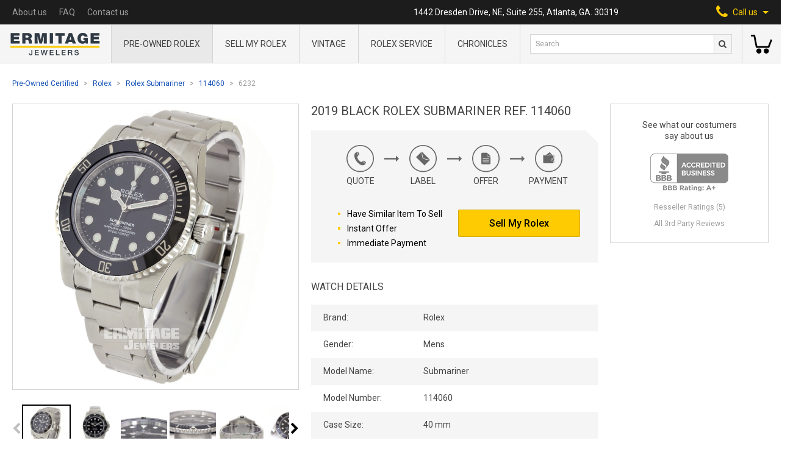

--- FILE ---
content_type: text/html; charset=UTF-8
request_url: https://ermitagejewelers.com/watches/Rolex/Submariner/114060/6232
body_size: 16482
content:
<!doctype html>
<html lang="en">
<head>
    <meta charset="UTF-8">
    <meta name="viewport" content="width=device-width, user-scalable=no, initial-scale=1.0, maximum-scale=1.0, minimum-scale=1.0">
    <meta http-equiv="X-UA-Compatible" content="ie=edge">
    <meta name="csrf-token" content="D3GOwpyv40tYT6fBqe7mrsKEIyNS162GdLQXuBDS">
    <meta name="sitekey" content="6LdfYQsaAAAAANSzw70lc0FPDoUC36doXOMzyvvr">

    <title>2019 Black Rolex Submariner Ref. 114060 | Ermitage Jewelers</title>

    <meta name="title" content="2019 Black Rolex Submariner Ref. 114060 | Ermitage Jewelers">
<meta name="description" content="Order Your Rolex Oyster Perpetual Submariner 114060 Here! Buy, Trade, and Sell Rolex Watches Online. Year 2019, 40 mm with Black Dial, Stainless Steel Oyster Bracelet.">

<meta property="og:type" content="website">
<meta property="og:url" content="https://ermitagejewelers.com/watches/Rolex/Submariner/114060/6232">
<meta property="og:title" content="2019 Black Rolex Submariner Ref. 114060 | Ermitage Jewelers">
<meta property="og:description" content="Order Your Rolex Oyster Perpetual Submariner 114060 Here! Buy, Trade, and Sell Rolex Watches Online. Year 2019, 40 mm with Black Dial, Stainless Steel Oyster Bracelet.">
<meta property="og:image" content="https://ermitagejewelers.com/storage/60557/conversions/Rolex-Submariner-114060-6232-thumbnail.jpg?v=1608167374">

<meta property="twitter:card" content="summary_large_image">
<meta property="twitter:url" content="https://ermitagejewelers.com/watches/Rolex/Submariner/114060/6232">
<meta property="twitter:title" content="2019 Black Rolex Submariner Ref. 114060 | Ermitage Jewelers">
<meta property="twitter:description" content="Order Your Rolex Oyster Perpetual Submariner 114060 Here! Buy, Trade, and Sell Rolex Watches Online. Year 2019, 40 mm with Black Dial, Stainless Steel Oyster Bracelet.">
<meta property="twitter:image" content="https://ermitagejewelers.com/storage/60557/conversions/Rolex-Submariner-114060-6232-thumbnail.jpg?v=1608167374">


<link rel="canonical" href="https://ermitagejewelers.com/watches/Rolex/Submariner/114060/6232">
<script type="application/ld+json">{"@context":"https:\/\/schema.org","@graph":[{"@type":"Organization","name":"Ermitage Jewelers","url":"https:\/\/ermitagejewelers.com","telephone":"1-404-812-3435","logo":"https:\/\/ermitagejewelers.com\/template\/build\/img\/server\/logo@2x.png","image":"https:\/\/ermitagejewelers.com\/template\/build\/img\/server\/logo@2x.png","address":{"@type":"PostalAddress","streetAddress":"1442 Dresden Drive, NE, Suite 255","addressLocality":"Atlanta","addressRegion":"GA","postalCode":"30319","addressCountry":{"@type":"Country","name":"United States"}}},{"@type":"BreadcrumbList","itemListElement":[{"@type":"ListItem","name":"Pre-Owned Certified","item":"https:\/\/ermitagejewelers.com\/watches","position":1},{"@type":"ListItem","name":"Rolex","item":"https:\/\/ermitagejewelers.com\/watches\/Rolex","position":2},{"@type":"ListItem","name":"Rolex Submariner","item":"https:\/\/ermitagejewelers.com\/watches\/Rolex\/Submariner","position":3},{"@type":"ListItem","name":"114060","item":"https:\/\/ermitagejewelers.com\/watches\/Rolex\/Submariner\/114060","position":4},{"@type":"ListItem","name":"6232","item":"https:\/\/ermitagejewelers.com\/watches\/Rolex\/Submariner\/114060\/6232","position":5}]},{"@type":"Product","name":"2019 Black Rolex Submariner Ref. 114060","sku":"6232","mpn":6232,"url":"https:\/\/ermitagejewelers.com\/watches\/Rolex\/Submariner\/114060\/6232","image":"https:\/\/ermitagejewelers.com\/storage\/60557\/conversions\/Rolex-Submariner-114060-6232-thumbnail.jpg?v=1608167374","brand":{"@type":"Brand","name":"Rolex"},"offers":{"@type":"Offer","url":"https:\/\/ermitagejewelers.com\/watches\/Rolex\/Submariner\/114060\/6232","availability":"https:\/\/schema.org\/OutOfStock","itemCondition":"https:\/\/schema.org\/NewCondition","price":9250,"priceCurrency":"USD","priceValidUntil":"2026-02-21T17:45:08-05:00"}}]}</script>

    <link rel="apple-touch-icon" sizes="60x60" href="https://ermitagejewelers.com/template/build/img/favicon/apple-touch-icon.png">
<link rel="icon" type="image/png" sizes="32x32" href="https://ermitagejewelers.com/template/build/img/favicon/favicon-32x32.png">
<link rel="icon" type="image/png" sizes="16x16" href="https://ermitagejewelers.com/template/build/img/favicon/favicon-16x16.png">
<link rel="manifest" href="https://ermitagejewelers.com/template/build/img/favicon/manifest.json">
<link rel="mask-icon" href="https://ermitagejewelers.com/template/build/img/favicon/safari-pinned-tab.svg" color="#5bbad5">
<link rel="shortcut icon" href="https://ermitagejewelers.com/template/build/img/favicon/favicon.ico">
<meta name="msapplication-config" content="https://ermitagejewelers.com/template/build/img/favicon/browserconfig.xml">
<meta name="theme-color" content="#ffffff">
    <link rel="stylesheet" href="https://maxcdn.bootstrapcdn.com/font-awesome/4.5.0/css/font-awesome.min.css">
    <link href="https://fonts.googleapis.com/css2?family=Roboto:ital,wght@0,300;0,400;0,500;0,700;0,900;1,700&display=swap" rel="stylesheet">
    <link rel="stylesheet" href="/css/build.legacy.css?id=4a91cce283f830a881e1">
    <link rel="stylesheet" href="/css/app.css?id=59d416a8b7981c6e68e7">

        <script src="https://cdn.jsdelivr.net/npm/lightgallery.js@1.1.1/dist/js/lightgallery.min.js" defer></script>
    <script src="https://cdn.jsdelivr.net/npm/js-image-zoom@0.7.0/js-image-zoom.min.js" defer></script>
	<script src="https://cdn.jsdelivr.net/npm/sticksy@0.2.0/dist/sticksy.min.js" defer onload="window.initSticky()"></script>

	<script>
		window.initSticky = () => {
            const stickyEl = new Sticksy('.js-sticky-widget', {
                topSpacing: 20,
				listen: true,
            });

            stickyEl.onStateChanged = function (state) {
                if (state === 'fixed') {
                    stickyEl.nodeRef.classList.add('widget--fixed');
				} else {
                    stickyEl.nodeRef.classList.remove('widget--fixed');
				}
            };
		}
	</script>
        <script src="https://unpkg.com/@popperjs/core@2"></script>
        <script src="https://unpkg.com/tippy.js@6"></script>
    
    <script src="//cdnjs.cloudflare.com/ajax/libs/intl-tel-input/17.0.8/js/intlTelInput.min.js"></script>
    <link rel="stylesheet"
          href="//cdnjs.cloudflare.com/ajax/libs/intl-tel-input/17.0.8/css/intlTelInput.min.css"
          integrity="sha512-yye/u0ehQsrVrfSd6biT17t39Rg9kNc+vENcCXZuMz2a+LWFGvXUnYuWUW6pbfYj1jcBb/C39UZw2ciQvwDDvg=="
          crossorigin="anonymous"/>

    <script async src="https://cdn.jsdelivr.net/gh/alpinejs/alpine@v2.x.x/dist/alpine.min.js" defer></script>

    <script src="/js/alpine.js?id=96f116eb806a88519fd1"></script>

	<script src="//consent.cookiefirst.com/sites/ermitagejewelers.com-92e1f363-cddf-4749-9f73-309849476988/consent.js"></script>

    <!-- Google Tag Manager -->
<script>
    (function(w,d,s,l,i){w[l]=w[l]||[];w[l].push({'gtm.start':
            new Date().getTime(),event:'gtm.js'});var f=d.getElementsByTagName(s)[0],
        j=d.createElement(s),dl=l!='dataLayer'?'&l='+l:'';j.async=true;j.src=
        'https://www.googletagmanager.com/gtm.js?id='+i+dl;f.parentNode.insertBefore(j,f);
    })(window,document,'script','dataLayer','GTM-N2RZ7VM');
</script>
<!-- End Google Tag Manager -->


<script>
dataLayer.push({
  'event': 'view_item',
  'ecommerce': {
    'items': [{"item_name":"2019 Black Rolex Submariner Ref. 114060","item_id":3262,"sku":"6232","price":9250,"item_brand":"Rolex","item_model_name":"Submariner","item_model_number":"114060"}]
  }
})
</script>
    <script>
        document.addEventListener('DOMContentLoaded', () => detectGoogleMerchant().init());

        function detectGoogleMerchant() {
            return {
                init() {
                    let gadExists = !!this.getParameterByName('gad');
                    let gclidExists = !!this.getParameterByName('gclid');

                    if (gadExists && gclidExists) {
                        this.setCookie('google-merchant', 1, 30);
                    }
                },

                getParameterByName(name) {
                    let url = window.location.href;

                    let regex = new RegExp('[?&]' + name.replace(/[\[\]]/g, '\\$&') + '(=([^&#]*)|&|#|$)'),
                        results = regex.exec(url);

                    if (!results) return null;
                    if (!results[2]) return '';

                    return decodeURIComponent(results[2].replace(/\+/g, ' '));
                },

                setCookie(name, value, days) {
                    let expires = "";

                    if (days) {
                        let date = new Date();
                        date.setTime(date.getTime() + (days * 24 * 60 * 60 * 1000));
                        expires = "; expires=" + date.toUTCString();
                    }
                    document.cookie = name + "=" + value + expires + "; path=/";
                }
            };
        }
    </script>
    <script>
        document.addEventListener('DOMContentLoaded', () => detectFacebook().init());

        function detectFacebook() {
            return {
                init() {
                    let fbclidExists = !!this.getParameterByName('fbclid');

                    if (fbclidExists) {
                        this.setCookie('facebook', 1, 30);
                    }
                },

                getParameterByName(name) {
                    let url = window.location.href;

                    let regex = new RegExp('[?&]' + name.replace(/[\[\]]/g, '\\$&') + '(=([^&#]*)|&|#|$)'),
                        results = regex.exec(url);

                    if (!results) return null;
                    if (!results[2]) return '';

                    return decodeURIComponent(results[2].replace(/\+/g, ' '));
                },

                setCookie(name, value, days) {
                    let expires = "";

                    if (days) {
                        let date = new Date();
                        date.setTime(date.getTime() + (days * 24 * 60 * 60 * 1000));
                        expires = "; expires=" + date.toUTCString();
                    }

                    document.cookie = name + "=" + value + expires + "; path=/";
                }
            };
        }
    </script>
    <script>
        document.addEventListener('DOMContentLoaded', () => detectSource().init());

        function detectSource() {
            return {
                init() {
                    let utmSource = this.getParameterByName('utm_source');

                    if (utmSource) {
                        this.setCookie('utm-source', utmSource, 30);
                    }
                },

                getParameterByName(name) {
                    let url = window.location.href;

                    let regex = new RegExp('[?&]' + name.replace(/[\[\]]/g, '\\$&') + '(=([^&#]*)|&|#|$)'),
                        results = regex.exec(url);

                    if (!results) return null;
                    if (!results[2]) return '';

                    return decodeURIComponent(results[2].replace(/\+/g, ' '));
                },

                setCookie(name, value, days) {
                    let expires = "";

                    if (days) {
                        let date = new Date();
                        date.setTime(date.getTime() + (days * 24 * 60 * 60 * 1000));
                        expires = "; expires=" + date.toUTCString();
                    }
                    document.cookie = name + "=" + value + expires + "; path=/";
                }
            };
        }
    </script>

    <script>
function gtagCallUsClick() {
    dataLayer.push({
        'event': 'call_us_click',
    })
}
</script>
    <script>
function gtagSearchFormSubmit(query, eventCallback) {
    setTimeout(eventCallback, 1000)

    dataLayer.push({
        'event': 'search_form_submit',
        'query': query,
        'eventCallback': eventCallback,
    })
}
</script>
    <script>
    window.affirmConfig = {
        api_key: 'D3RSYIRP6ADI6YW4',
        script: 'https://cdn1.affirm.com/js/v2/affirm.js',
    };
</script></head>
<body>

    <!-- Google Tag Manager (noscript) -->
    <noscript>
        <iframe src="https://www.googletagmanager.com/ns.html?id=GTM-N2RZ7VM"
                height="0" width="0" style="display:none;visibility:hidden"></iframe>
    </noscript>
    <!-- End Google Tag Manager (noscript) -->


    <header class="info-nav-container">
    <nav class="info-nav">
        <ul class="info-nav-menu">
            
              <li class="lg:hidden">
                <a href="https://ermitagejewelers.com"><img src="https://ermitagejewelers.com/template/build/img/server/small-logo-svg.svg" alt="Ermitage Jewelers Logo" width="15"></a>
              </li>
              
                        <li>
                <a href="https://ermitagejewelers.com/about-us" class="info-nav-menu__link">
                    About us
                </a>
            </li>
            <li>
                <a href="https://ermitagejewelers.com/faq" class="info-nav-menu__link">
                    FAQ
                </a>
            </li>
            <li>
                <a href="https://ermitagejewelers.com/contact-us" class="info-nav-menu__link">
                    Contact us
                </a>
            </li>
        </ul>
        <p class="info-nav__address">1442 Dresden Drive, NE, Suite 255, Atlanta, GA. 30319</p>
        <div
            class="info-nav__call-us"
            x-cloak
            x-data="{ openPhonesMenu: false }"
            x-on:click="
                openPhonesMenu = !openPhonesMenu;
                window.gtagCallUsClick();
            "
            x-on:click.away="openPhonesMenu = false"
            x-bind:class="{ 'active': openPhonesMenu }"
        >
            <span>
                <i class="fa fa-phone" aria-hidden="true"></i>
            </span>
            <span>Call us</span>
            <svg xmlns="http://www.w3.org/2000/svg" width="10" height="5" viewBox="0 0 10 5" class="fill-current ml-2">
                <path d="M5 5l5-5H0z" />
            </svg>
            <div class="call-us-menu" x-show.transition="openPhonesMenu">
                <a href="tel:4048123435" class="call-us-menu__link link call_us_phone_click_trigger">
                   404-812-3435
                </a>
            </div>
        </div>
    </nav>
    <a href="#" class="header-logo in-nav">
        <img src="https://ermitagejewelers.com/template/build/img/server/logo-svg.svg" alt="Ermitage Jewelers Logo" class="mx-auto">
    </a>
</header>
    <section class="header-menu" 
  x-data="{tabsSearchShown: false}">
    
        <a href="https://ermitagejewelers.com" class="header-logo">
            <img src="https://ermitagejewelers.com/template/build/img/server/logo-svg.svg" alt="Ermitage Jewelers Logo">
        </a>

    
    <nav class="header-menu-main">
        <div class="header-menu-main__wrap">

            <div 
              class="header-menu-main__item" 
              data-link-parent="https://ermitagejewelers.com/watches/Rolex">
                <a href="https://ermitagejewelers.com/watches/Rolex" class="header-menu-main__item-name">
                  Pre-Owned Rolex
                </a>
            </div>

            <div 
              class="header-menu-main__item" 
              data-link-parent="https://ermitagejewelers.com/Sell-Rolex">
                <a href="https://ermitagejewelers.com/Sell-Rolex" class="header-menu-main__item-name">
                    Sell My Rolex
                </a>
            </div>

            <div 
              class="header-menu-main__item" 
              data-link-parent="https://ermitagejewelers.com/watches/Vintage-Rolex">
                <a href="https://ermitagejewelers.com/watches/Vintage-Rolex" class="header-menu-main__item-name">
                    Vintage
                </a>
            </div>

            <div
              class="header-menu-main__item"
			  data-link-parent="https://ermitagejewelers.com/repair/Rolex"
			>
				<a href="https://ermitagejewelers.com/repair/Rolex" class="header-menu-main__item-name">
					Rolex service
				</a>
            </div>

            <div class="header-menu-main__item ">
              <a
				  href="https://ermitagejewelers.com/chronicles"
				  class="header-menu-main__item-name"
			  >
                Chronicles
              </a>
            </div>

            <div class="header-menu-main__bg"></div>
        </div>
    </nav>

    <section class="header-menu-search">

    <div class="hidden lg:flex w-full">
      <form action="https://ermitagejewelers.com/search" method="GET" onsubmit="gtagSearchFormSubmit(this.q.value, this.form.submit); return false">
          <input type="text" name="q" value="" placeholder="Search" class="header-menu-search__input">
          <button type="submit" class="header-menu-search__btn">
              <i class="fa fa-search"></i>
          </button>
      </form>
    </div>

    <div class="flex items-center justify-center lg:hidden w-full h-full">
        <button
          class="header-menu-search__btn"
          x-on:click="tabsSearchShown = true"
          x-cloak
          x-show="!tabsSearchShown">
           <i class="fa fa-search"></i>
        </button>
        <button
          x-on:click="tabsSearchShown = false"
          x-cloak
          x-show="tabsSearchShown">
          <svg xmlns="http://www.w3.org/2000/svg" viewBox="0 0 512 512" width="24" height="24">
              <path d="M437.019 74.98C388.667 26.628 324.379 0 256 0S123.333 26.628 74.981 74.981C26.629 123.333 0 187.62 0 256.001c0 68.38 26.628 132.668 74.98 181.02C123.332 485.371 187.619 512 255.999 512s132.668-26.628 181.02-74.98C485.371 388.667 512 324.38 512 256s-26.629-132.667-74.981-181.02zm-21.213 340.827C373.12 458.492 316.366 482 255.999 482s-117.121-23.508-159.806-66.193C53.507 373.121 30 316.368 30 256.001S53.509 138.88 96.194 96.194C138.88 53.508 195.633 30 256 30s117.12 23.508 159.807 66.193c88.115 88.118 88.115 231.496-.001 319.614z"></path>
              <path d="M368.854 347.642l-91.641-91.641 91.641-91.641c5.857-5.858 5.857-15.355-.001-21.212-5.857-5.858-15.355-5.858-21.213 0L256 234.788l-91.641-91.641c-5.857-5.858-15.355-5.858-21.213 0-5.858 5.858-5.858 15.355 0 21.213l91.641 91.641-91.641 91.641c-5.858 5.858-5.858 15.355 0 21.213a14.953 14.953 0 0010.606 4.393c3.839 0 7.678-1.464 10.607-4.393L256 277.214l91.641 91.641c2.929 2.929 6.768 4.393 10.607 4.393s7.678-1.464 10.606-4.393c5.858-5.858 5.858-15.355 0-21.213z"></path>
          </svg>
        </button>
    </div>
</section>
    <!--
    <section class="header-menu-signin">
        <a href="#" class="header-menu-signin__link">
            <strong>Sign in</strong>
            <span>My account</span>
        </a>
    </section>
    -->

    
        <section class="header-menu-basket">
            <a
                href="https://ermitagejewelers.com/shopping-cart"
                class="header-menu-basket__link empty"
                data-counter="0"
            >
               <svg xmlns="http://www.w3.org/2000/svg" viewBox="0 0 512 512" width="35" height="35">
                    <path
                        d="M473.7 139.1l-63.4 164.8H153.7L99 30.1H0v41.1h65.3L120.1 345h318.4L512 153.9zM191.7 358.7c-34 0-61.6 27.6-61.6 61.6s27.6 61.6 61.6 61.6 61.6-27.6 61.6-61.6-27.7-61.6-61.6-61.6zM369.6 358.7c-34 0-61.6 27.6-61.6 61.6s27.6 61.6 61.6 61.6 61.6-27.6 61.6-61.6-27.6-61.6-61.6-61.6z" />
                </svg>
            </a>
        </section>

    
    <form
    x-show="tabsSearchShown"
    x-cloak
    action="https://ermitagejewelers.com/search"
    method="GET"
    class="absolute w-full left-0 bottom-0 transform translate-y-full bg-gray-300 flex items-center p-5 border-t border-b border-gray-600"
    onsubmit="gtagSearchFormSubmit(this.q.value, this.form.submit); return false"
>
    <input type="text" name="q" value="" placeholder="Search" class="pl-2 h-8 w-full text-gray-800 border border-solid border-gray-600 bg-white text-xs">
    <button type="submit" class="header-menu-search__btn">
        <i class="fa fa-search"></i>
    </button>
</form>
    
</section>

<div
    class="mobile-menu"
    x-ref="stickyNav"
    x-data="mobileMenu()"
    x-on:scroll.passive.window="scroll"
    x-bind:class="{ 'hidden-menu': sticky }"
>
    <div class="mobile-menu__header">
        <div class="mobile-menu-btn-wrap">
            <div class="menu-btn" x-on:click="menuOpen = !menuOpen" x-cloak>
                <div class="burger"  x-show="!menuOpen">
                  <span class="burger-line"></span>
                  <span class="burger-line"></span>
                </div>
                <svg xmlns="http://www.w3.org/2000/svg" viewBox="0 0 512 512" width="24" height="24" x-show="menuOpen">
                    <path
                        d="M437.019 74.98C388.667 26.628 324.379 0 256 0S123.333 26.628 74.981 74.981C26.629 123.333 0 187.62 0 256.001c0 68.38 26.628 132.668 74.98 181.02C123.332 485.371 187.619 512 255.999 512s132.668-26.628 181.02-74.98C485.371 388.667 512 324.38 512 256s-26.629-132.667-74.981-181.02zm-21.213 340.827C373.12 458.492 316.366 482 255.999 482s-117.121-23.508-159.806-66.193C53.507 373.121 30 316.368 30 256.001S53.509 138.88 96.194 96.194C138.88 53.508 195.633 30 256 30s117.12 23.508 159.807 66.193c88.115 88.118 88.115 231.496-.001 319.614z" />
                    <path
                        d="M368.854 347.642l-91.641-91.641 91.641-91.641c5.857-5.858 5.857-15.355-.001-21.212-5.857-5.858-15.355-5.858-21.213 0L256 234.788l-91.641-91.641c-5.857-5.858-15.355-5.858-21.213 0-5.858 5.858-5.858 15.355 0 21.213l91.641 91.641-91.641 91.641c-5.858 5.858-5.858 15.355 0 21.213a14.953 14.953 0 0010.606 4.393c3.839 0 7.678-1.464 10.607-4.393L256 277.214l91.641 91.641c2.929 2.929 6.768 4.393 10.607 4.393s7.678-1.464 10.606-4.393c5.858-5.858 5.858-15.355 0-21.213z" />
                </svg>
            </div>
            <div class="mobile-serch-btn" x-on:click.away="searchOpen = false" x-cloak>
                <i class="fa fa-search" x-on:click="searchOpen = true" x-show="!searchOpen"></i>
                <svg xmlns="http://www.w3.org/2000/svg" viewBox="0 0 512 512" width="24" height="24"
                    x-on:click="searchOpen = false" x-show="searchOpen">
                    <path
                        d="M437.019 74.98C388.667 26.628 324.379 0 256 0S123.333 26.628 74.981 74.981C26.629 123.333 0 187.62 0 256.001c0 68.38 26.628 132.668 74.98 181.02C123.332 485.371 187.619 512 255.999 512s132.668-26.628 181.02-74.98C485.371 388.667 512 324.38 512 256s-26.629-132.667-74.981-181.02zm-21.213 340.827C373.12 458.492 316.366 482 255.999 482s-117.121-23.508-159.806-66.193C53.507 373.121 30 316.368 30 256.001S53.509 138.88 96.194 96.194C138.88 53.508 195.633 30 256 30s117.12 23.508 159.807 66.193c88.115 88.118 88.115 231.496-.001 319.614z" />
                    <path
                        d="M368.854 347.642l-91.641-91.641 91.641-91.641c5.857-5.858 5.857-15.355-.001-21.212-5.857-5.858-15.355-5.858-21.213 0L256 234.788l-91.641-91.641c-5.857-5.858-15.355-5.858-21.213 0-5.858 5.858-5.858 15.355 0 21.213l91.641 91.641-91.641 91.641c-5.858 5.858-5.858 15.355 0 21.213a14.953 14.953 0 0010.606 4.393c3.839 0 7.678-1.464 10.607-4.393L256 277.214l91.641 91.641c2.929 2.929 6.768 4.393 10.607 4.393s7.678-1.464 10.606-4.393c5.858-5.858 5.858-15.355 0-21.213z" />
                </svg>
                <form
    action="https://ermitagejewelers.com/search"
    method="GET"
    class="mobile-search"
    x-show.transition="searchOpen"
    x-cloak
    onsubmit="gtagSearchFormSubmit(this.q.value, this.form.submit); return false"
>
    <input type="text" name="q" value="" placeholder="Search" class="header-menu-search__input">
    <button type="submit" class="hidden"></button>
</form>

            </div>
        </div>

        <a href="https://ermitagejewelers.com" class="mobile-menu__logo"><img
                src="https://ermitagejewelers.com/template/build/img/server/logo-svg.svg" alt="Ermitage Jewelers Logo"></a>

        <div class="mobile-menu-btn-wrap">

            <a
                href="https://ermitagejewelers.com/shopping-cart"
                class="mobile-menu-basket-link empty "
                data-counter="0"
            >
                <svg xmlns="http://www.w3.org/2000/svg" viewBox="0 0 512 512" width="30" height="30">
                    <path
                        d="M473.7 139.1l-63.4 164.8H153.7L99 30.1H0v41.1h65.3L120.1 345h318.4L512 153.9zM191.7 358.7c-34 0-61.6 27.6-61.6 61.6s27.6 61.6 61.6 61.6 61.6-27.6 61.6-61.6-27.7-61.6-61.6-61.6zM369.6 358.7c-34 0-61.6 27.6-61.6 61.6s27.6 61.6 61.6 61.6 61.6-27.6 61.6-61.6-27.6-61.6-61.6-61.6z" />
                </svg>
            </a>

            <div class="mobile-phone-btn relative" x-on:click.away="phoneOpen = false" x-cloak>
                <i class="fa fa-phone" aria-hidden="true" x-on:click="phoneOpen = true; window.gtagCallUsClick()" x-show="!phoneOpen"></i>
                <svg xmlns="http://www.w3.org/2000/svg" viewBox="0 0 512 512" width="24" height="24"
                    x-on:click="phoneOpen = false" x-show="phoneOpen">
                    <path
                        d="M437.019 74.98C388.667 26.628 324.379 0 256 0S123.333 26.628 74.981 74.981C26.629 123.333 0 187.62 0 256.001c0 68.38 26.628 132.668 74.98 181.02C123.332 485.371 187.619 512 255.999 512s132.668-26.628 181.02-74.98C485.371 388.667 512 324.38 512 256s-26.629-132.667-74.981-181.02zm-21.213 340.827C373.12 458.492 316.366 482 255.999 482s-117.121-23.508-159.806-66.193C53.507 373.121 30 316.368 30 256.001S53.509 138.88 96.194 96.194C138.88 53.508 195.633 30 256 30s117.12 23.508 159.807 66.193c88.115 88.118 88.115 231.496-.001 319.614z" />
                    <path
                        d="M368.854 347.642l-91.641-91.641 91.641-91.641c5.857-5.858 5.857-15.355-.001-21.212-5.857-5.858-15.355-5.858-21.213 0L256 234.788l-91.641-91.641c-5.857-5.858-15.355-5.858-21.213 0-5.858 5.858-5.858 15.355 0 21.213l91.641 91.641-91.641 91.641c-5.858 5.858-5.858 15.355 0 21.213a14.953 14.953 0 0010.606 4.393c3.839 0 7.678-1.464 10.607-4.393L256 277.214l91.641 91.641c2.929 2.929 6.768 4.393 10.607 4.393s7.678-1.464 10.606-4.393c5.858-5.858 5.858-15.355 0-21.213z" />
                </svg>
                <div class="call-us-menu" x-show.transition="phoneOpen">
                <a href="tel:4048123435" class="call-us-menu__link link call_us_phone_click_trigger">
                   404-812-3435
                </a>
                </div>
            </div>
        </div>
    </div>

    <div class="mobile-menu__nav" x-show="menuOpen" x-cloak>

        <div x-data="mobileSubMenu(/watches\/Rolex/.test(location.pathname))">
            <div class="mobile-drop-btn" x-spread="trigger">
                <span class="mobile-menu__nav-item">
                  <span>Pre-Owned Rolex</span>
                    <span class="mobile-menu__arrow"></span>
                </span>
            </div>

            <div class="mobile-drop-block" x-spread="menu">
                <div class="back-btn" x-spread="back">
                    <a href="#" class="mobile-menu__nav-item">
                        <i class="fa fa-angle-left" aria-hidden="true"></i> Back
                    </a>
                </div>
                <div><a href="https://ermitagejewelers.com/watches/Rolex" class="mobile-menu__nav-item">All Rolex</a></div>
                <div><a href="https://ermitagejewelers.com/watches/Rolex/Mens" class="mobile-menu__nav-item">Men's Rolex</a></div>
                <div><a href="https://ermitagejewelers.com/watches/Rolex/Ladies" class="mobile-menu__nav-item">Women's Rolex</a></div>
                <div><a href="https://ermitagejewelers.com/watches/Vintage-Rolex" class="mobile-menu__nav-item">Vintage Rolex</a></div>
                <div><a href="https://ermitagejewelers.com/watches/Rolex/Submariner" class="mobile-menu__nav-item">Rolex Submariner</a></div>
                <div><a href="https://ermitagejewelers.com/watches/Rolex/Day-Date" class="mobile-menu__nav-item">Rolex Day-Date</a></div>
                <div><a href="https://ermitagejewelers.com/watches/Rolex/Yacht-Master-II" class="mobile-menu__nav-item">Rolex Yacht-Master II</a></div>
                <div><a href="https://ermitagejewelers.com/watches/Rolex/Explorer-II" class="mobile-menu__nav-item">Rolex Explorer II</a></div>
                <div><a href="https://ermitagejewelers.com/watches/Rolex/Air-King" class="mobile-menu__nav-item">Rolex Air King</a></div>
                <div><a href="https://ermitagejewelers.com/watches/Rolex/Cellini" class="mobile-menu__nav-item">Rolex Cellini</a></div>
                <div><a href="https://ermitagejewelers.com/watches/Rolex/Date" class="mobile-menu__nav-item">Rolex Date</a></div>
                <div><a href="https://ermitagejewelers.com/watches/Rolex/Datejust" class="mobile-menu__nav-item">Rolex Datejust</a></div>
                <div><a href="https://ermitagejewelers.com/watches/Rolex/Datejust-Turn-O-Graph" class="mobile-menu__nav-item">Rolex Datejust Turn-O-Graph</a></div>
                <div><a href="https://ermitagejewelers.com/watches/Rolex/Daytona" class="mobile-menu__nav-item">Rolex Daytona</a></div>
                <div><a href="https://ermitagejewelers.com/watches/Rolex/Deep-Sea-Dweller" class="mobile-menu__nav-item">Rolex Deepsea Sea-Dweller</a></div>
                <div><a href="https://ermitagejewelers.com/watches/Rolex/Explorer" class="mobile-menu__nav-item">Rolex Explorer</a></div>
                <div><a href="https://ermitagejewelers.com/watches/Rolex/GMT-Master" class="mobile-menu__nav-item">Rolex GMT-Master</a></div>
                <div><a href="https://ermitagejewelers.com/watches/Rolex/GMT-Master-II" class="mobile-menu__nav-item">Rolex GMT-Master II</a></div>
                <div><a href="https://ermitagejewelers.com/watches/Rolex/Oyster-Perpetual" class="mobile-menu__nav-item">Rolex Oyster Perpetual</a></div>
                <div><a href="https://ermitagejewelers.com/watches/Rolex/Sea-Dweller" class="mobile-menu__nav-item">Rolex Sea-Dweller</a></div>
                <div><a href="https://ermitagejewelers.com/watches/Rolex/Sky-Dweller/326934" class="mobile-menu__nav-item">Rolex Sky-Dweller</a></div>
                <div><a href="https://ermitagejewelers.com/watches/Rolex/Yacht-Master" class="mobile-menu__nav-item">Rolex Yacht-Master</a></div>
            </div>

        </div>

        <div class="">
            <a href="https://ermitagejewelers.com/Sell-Rolex" class="mobile-menu__nav-item ">Sell My Rolex</a>
        </div>

        <div class="">
            <a href="https://ermitagejewelers.com/watches/Vintage-Rolex" class="mobile-menu__nav-item ">
              Vintage
            </a>
        </div>

        <div>
			<a href="https://ermitagejewelers.com/repair/Rolex" class="mobile-menu__nav-item">Rolex service</a>
        </div>

        <div class="">
            <a
                href="https://ermitagejewelers.com/chronicles"
                class="mobile-menu__nav-item"
			>
                Chronicles
              </a>
        </div>

        <div class="">
            <a href="https://ermitagejewelers.com/about-us" class="mobile-menu__nav-item">
                About us
            </a>
        </div>

        <div class="">
            <a href="https://ermitagejewelers.com/faq" class="mobile-menu__nav-item">
                FAQ
            </a>
        </div>

        <div class="">
            <a href="https://ermitagejewelers.com/contact-us" class="mobile-menu__nav-item">
                Contact us
            </a>
        </div>

    </div>

</div>

    <main class="fluid-page">

        <section class="breadcrumbs">
    <ul>
                    <li>
                                    <a href="https://ermitagejewelers.com/watches" class="link breadcrumbs__link">Pre-Owned Certified</a>
                            </li>
                    <li>
                                    <a href="https://ermitagejewelers.com/watches/Rolex" class="link breadcrumbs__link">Rolex</a>
                            </li>
                    <li>
                                    <a href="https://ermitagejewelers.com/watches/Rolex/Submariner" class="link breadcrumbs__link">Rolex Submariner</a>
                            </li>
                    <li>
                                    <a href="https://ermitagejewelers.com/watches/Rolex/Submariner/114060" class="link breadcrumbs__link">114060</a>
                            </li>
                    <li>
                                    <span class="breadcrumbs__link">6232</span>
                            </li>
            </ul>
</section>


        <section class="product-info-page flex flex-col lg:flex-row">
    <h1 class="info-block-header lg:hidden">2019 Black Rolex Submariner Ref. 114060</h1>

    <section class="w-full lg:w-1/3 flex-1 mx-auto lg:pr-5 min-w-0">
	<div class="w-full js-sticky-widget">
		<div class="product-carousel-wrap">

			
			
				<div
					class="w-full h-full"
					x-data="carousel({useLightGallery:true})"
					x-init="carouselInit"
					x-on:change="$dispatch('preview-slide-change', $event.detail)"
					x-on:preview-slide-click.window="scrollToSlide($event.detail)"
				>
					<div class="product-carousel relative">
    <div x-ref="carousel" x-spread="carousel" class="carousel">
        <a
								x-data="zoom()"
								x-on:mouseenter.once="zoomInit"
								class="product-carousel__img gallery-link"
								href="https://ermitagejewelers.com/storage/20645/conversions/Rolex-Submariner-114060-6232-optimized.jpg?v=1606350895"
								data-sub-html='2019 Black Rolex Submariner Ref. 114060 - Photo 1<a class="pin-button" href="https://www.pinterest.com/pin/create/link/?media=https://ermitagejewelers.com/storage/20645/conversions/Rolex-Submariner-114060-6232-optimized.jpg?v=1606350895&description=2019 Black Rolex Submariner Ref. 114060 - Photo 1"><img src="//assets.pinterest.com/images/pidgets/pinit_fg_en_rect_red_20.png" /></a>'>
								<img class="product-photo-zoom" alt="2019 Black Rolex Submariner Ref. 114060" data-large="https://ermitagejewelers.com/storage/20645/conversions/Rolex-Submariner-114060-6232-optimized.jpg?v=1606350895" title="2019 Black Rolex Submariner Ref. 114060" src="https://ermitagejewelers.com/storage/20645/conversions/Rolex-Submariner-114060-6232-optimized.jpg?v=1606350895">

							</a>
													<a
								x-data="zoom()"
								x-on:mouseenter.once="zoomInit"
								class="product-carousel__img gallery-link"
								href="https://ermitagejewelers.com/storage/20670/conversions/Rolex-Submariner-114060-6232-optimized.jpg?v=1606350937"
								data-sub-html='2019 Black Rolex Submariner Ref. 114060 - Photo 2<a class="pin-button" href="https://www.pinterest.com/pin/create/link/?media=https://ermitagejewelers.com/storage/20670/conversions/Rolex-Submariner-114060-6232-optimized.jpg?v=1606350937&description=2019 Black Rolex Submariner Ref. 114060 - Photo 2"><img src="//assets.pinterest.com/images/pidgets/pinit_fg_en_rect_red_20.png" /></a>'>
								<img class="product-photo-zoom" alt="2019 Black Rolex Submariner Ref. 114060" data-large="https://ermitagejewelers.com/storage/20670/conversions/Rolex-Submariner-114060-6232-optimized.jpg?v=1606350937" title="2019 Black Rolex Submariner Ref. 114060" src="https://ermitagejewelers.com/storage/20670/conversions/Rolex-Submariner-114060-6232-optimized.jpg?v=1606350937">

							</a>
													<a
								x-data="zoom()"
								x-on:mouseenter.once="zoomInit"
								class="product-carousel__img gallery-link"
								href="https://ermitagejewelers.com/storage/20699/conversions/Rolex-Submariner-114060-6232-optimized.jpg?v=1606350972"
								data-sub-html='2019 Black Rolex Submariner Ref. 114060 - Photo 3<a class="pin-button" href="https://www.pinterest.com/pin/create/link/?media=https://ermitagejewelers.com/storage/20699/conversions/Rolex-Submariner-114060-6232-optimized.jpg?v=1606350972&description=2019 Black Rolex Submariner Ref. 114060 - Photo 3"><img src="//assets.pinterest.com/images/pidgets/pinit_fg_en_rect_red_20.png" /></a>'>
								<img class="product-photo-zoom" alt="2019 Black Rolex Submariner Ref. 114060" data-large="https://ermitagejewelers.com/storage/20699/conversions/Rolex-Submariner-114060-6232-optimized.jpg?v=1606350972" title="2019 Black Rolex Submariner Ref. 114060" src="https://ermitagejewelers.com/storage/20699/conversions/Rolex-Submariner-114060-6232-optimized.jpg?v=1606350972">

							</a>
													<a
								x-data="zoom()"
								x-on:mouseenter.once="zoomInit"
								class="product-carousel__img gallery-link"
								href="https://ermitagejewelers.com/storage/20736/conversions/Rolex-Submariner-114060-6232-optimized.jpg?v=1606351007"
								data-sub-html='2019 Black Rolex Submariner Ref. 114060 - Photo 4<a class="pin-button" href="https://www.pinterest.com/pin/create/link/?media=https://ermitagejewelers.com/storage/20736/conversions/Rolex-Submariner-114060-6232-optimized.jpg?v=1606351007&description=2019 Black Rolex Submariner Ref. 114060 - Photo 4"><img src="//assets.pinterest.com/images/pidgets/pinit_fg_en_rect_red_20.png" /></a>'>
								<img class="product-photo-zoom" alt="2019 Black Rolex Submariner Ref. 114060" data-large="https://ermitagejewelers.com/storage/20736/conversions/Rolex-Submariner-114060-6232-optimized.jpg?v=1606351007" title="2019 Black Rolex Submariner Ref. 114060" src="https://ermitagejewelers.com/storage/20736/conversions/Rolex-Submariner-114060-6232-optimized.jpg?v=1606351007">

							</a>
													<a
								x-data="zoom()"
								x-on:mouseenter.once="zoomInit"
								class="product-carousel__img gallery-link"
								href="https://ermitagejewelers.com/storage/20764/conversions/Rolex-Submariner-114060-6232-optimized.jpg?v=1606351038"
								data-sub-html='2019 Black Rolex Submariner Ref. 114060 - Photo 5<a class="pin-button" href="https://www.pinterest.com/pin/create/link/?media=https://ermitagejewelers.com/storage/20764/conversions/Rolex-Submariner-114060-6232-optimized.jpg?v=1606351038&description=2019 Black Rolex Submariner Ref. 114060 - Photo 5"><img src="//assets.pinterest.com/images/pidgets/pinit_fg_en_rect_red_20.png" /></a>'>
								<img class="product-photo-zoom" alt="2019 Black Rolex Submariner Ref. 114060" data-large="https://ermitagejewelers.com/storage/20764/conversions/Rolex-Submariner-114060-6232-optimized.jpg?v=1606351038" title="2019 Black Rolex Submariner Ref. 114060" src="https://ermitagejewelers.com/storage/20764/conversions/Rolex-Submariner-114060-6232-optimized.jpg?v=1606351038">

							</a>
													<a
								x-data="zoom()"
								x-on:mouseenter.once="zoomInit"
								class="product-carousel__img gallery-link"
								href="https://ermitagejewelers.com/storage/20790/conversions/Rolex-Submariner-114060-6232-optimized.jpg?v=1606351061"
								data-sub-html='2019 Black Rolex Submariner Ref. 114060 - Photo 6<a class="pin-button" href="https://www.pinterest.com/pin/create/link/?media=https://ermitagejewelers.com/storage/20790/conversions/Rolex-Submariner-114060-6232-optimized.jpg?v=1606351061&description=2019 Black Rolex Submariner Ref. 114060 - Photo 6"><img src="//assets.pinterest.com/images/pidgets/pinit_fg_en_rect_red_20.png" /></a>'>
								<img class="product-photo-zoom" alt="2019 Black Rolex Submariner Ref. 114060" data-large="https://ermitagejewelers.com/storage/20790/conversions/Rolex-Submariner-114060-6232-optimized.jpg?v=1606351061" title="2019 Black Rolex Submariner Ref. 114060" src="https://ermitagejewelers.com/storage/20790/conversions/Rolex-Submariner-114060-6232-optimized.jpg?v=1606351061">

							</a>
													<a
								x-data="zoom()"
								x-on:mouseenter.once="zoomInit"
								class="product-carousel__img gallery-link"
								href="https://ermitagejewelers.com/storage/20814/conversions/Rolex-Submariner-114060-6232-optimized.jpg?v=1606351080"
								data-sub-html='2019 Black Rolex Submariner Ref. 114060 - Photo 7<a class="pin-button" href="https://www.pinterest.com/pin/create/link/?media=https://ermitagejewelers.com/storage/20814/conversions/Rolex-Submariner-114060-6232-optimized.jpg?v=1606351080&description=2019 Black Rolex Submariner Ref. 114060 - Photo 7"><img src="//assets.pinterest.com/images/pidgets/pinit_fg_en_rect_red_20.png" /></a>'>
								<img class="product-photo-zoom" alt="2019 Black Rolex Submariner Ref. 114060" data-large="https://ermitagejewelers.com/storage/20814/conversions/Rolex-Submariner-114060-6232-optimized.jpg?v=1606351080" title="2019 Black Rolex Submariner Ref. 114060" src="https://ermitagejewelers.com/storage/20814/conversions/Rolex-Submariner-114060-6232-optimized.jpg?v=1606351080">

							</a>
													<a
								x-data="zoom()"
								x-on:mouseenter.once="zoomInit"
								class="product-carousel__img gallery-link"
								href="https://ermitagejewelers.com/storage/20842/conversions/Rolex-Submariner-114060-6232-optimized.jpg?v=1606351107"
								data-sub-html='2019 Black Rolex Submariner Ref. 114060 - Photo 8<a class="pin-button" href="https://www.pinterest.com/pin/create/link/?media=https://ermitagejewelers.com/storage/20842/conversions/Rolex-Submariner-114060-6232-optimized.jpg?v=1606351107&description=2019 Black Rolex Submariner Ref. 114060 - Photo 8"><img src="//assets.pinterest.com/images/pidgets/pinit_fg_en_rect_red_20.png" /></a>'>
								<img class="product-photo-zoom" alt="2019 Black Rolex Submariner Ref. 114060" data-large="https://ermitagejewelers.com/storage/20842/conversions/Rolex-Submariner-114060-6232-optimized.jpg?v=1606351107" title="2019 Black Rolex Submariner Ref. 114060" src="https://ermitagejewelers.com/storage/20842/conversions/Rolex-Submariner-114060-6232-optimized.jpg?v=1606351107">

							</a>
    </div>
    <div class="carousel__controls">
        
    </div>
</div>

				</div>

			
		</div>

		
			<div
				class="hidden lg:block mt-5"
				x-data="carousel({ activeIndex: 0 })"
				x-init="carouselInit"
				x-on:preview-slide-click="activeIndex = $event.detail"
				x-on:preview-slide-change.window="activeIndex = $event.detail"
			>
				<div class="product-carousel-navigation">
    <div x-ref="carousel" x-spread="carousel" class="carousel">
        <div
							class="product-carousel-navigation__item"
							x-on:click="$dispatch('preview-slide-click', 0)"
						>
							<div
								class="border-2 border-transparent"
								x-bind:class="{'border-black': activeIndex === 0}"
							>
								<img srcset="https://ermitagejewelers.com/storage/20645/responsive-images/Rolex-Submariner-114060-6232___thumbnail_640_640.jpg 640w, https://ermitagejewelers.com/storage/20645/responsive-images/Rolex-Submariner-114060-6232___thumbnail_535_535.jpg 535w, https://ermitagejewelers.com/storage/20645/responsive-images/Rolex-Submariner-114060-6232___thumbnail_447_447.jpg 447w, https://ermitagejewelers.com/storage/20645/responsive-images/Rolex-Submariner-114060-6232___thumbnail_374_374.jpg 374w, https://ermitagejewelers.com/storage/20645/responsive-images/Rolex-Submariner-114060-6232___thumbnail_313_313.jpg 313w, https://ermitagejewelers.com/storage/20645/responsive-images/Rolex-Submariner-114060-6232___thumbnail_262_262.jpg 262w" src="https://ermitagejewelers.com/storage/20645/conversions/Rolex-Submariner-114060-6232-thumbnail.jpg?v=1606350895" width="640">

							</div>
						</div>
											<div
							class="product-carousel-navigation__item"
							x-on:click="$dispatch('preview-slide-click', 1)"
						>
							<div
								class="border-2 border-transparent"
								x-bind:class="{'border-black': activeIndex === 1}"
							>
								<img srcset="https://ermitagejewelers.com/storage/20670/responsive-images/Rolex-Submariner-114060-6232___thumbnail_640_640.jpg 640w, https://ermitagejewelers.com/storage/20670/responsive-images/Rolex-Submariner-114060-6232___thumbnail_535_535.jpg 535w, https://ermitagejewelers.com/storage/20670/responsive-images/Rolex-Submariner-114060-6232___thumbnail_447_447.jpg 447w, https://ermitagejewelers.com/storage/20670/responsive-images/Rolex-Submariner-114060-6232___thumbnail_374_374.jpg 374w, https://ermitagejewelers.com/storage/20670/responsive-images/Rolex-Submariner-114060-6232___thumbnail_313_313.jpg 313w, https://ermitagejewelers.com/storage/20670/responsive-images/Rolex-Submariner-114060-6232___thumbnail_262_262.jpg 262w" src="https://ermitagejewelers.com/storage/20670/conversions/Rolex-Submariner-114060-6232-thumbnail.jpg?v=1606350937" width="640">

							</div>
						</div>
											<div
							class="product-carousel-navigation__item"
							x-on:click="$dispatch('preview-slide-click', 2)"
						>
							<div
								class="border-2 border-transparent"
								x-bind:class="{'border-black': activeIndex === 2}"
							>
								<img srcset="https://ermitagejewelers.com/storage/20699/responsive-images/Rolex-Submariner-114060-6232___thumbnail_640_640.jpg 640w, https://ermitagejewelers.com/storage/20699/responsive-images/Rolex-Submariner-114060-6232___thumbnail_535_535.jpg 535w, https://ermitagejewelers.com/storage/20699/responsive-images/Rolex-Submariner-114060-6232___thumbnail_448_448.jpg 448w, https://ermitagejewelers.com/storage/20699/responsive-images/Rolex-Submariner-114060-6232___thumbnail_374_374.jpg 374w, https://ermitagejewelers.com/storage/20699/responsive-images/Rolex-Submariner-114060-6232___thumbnail_313_313.jpg 313w, https://ermitagejewelers.com/storage/20699/responsive-images/Rolex-Submariner-114060-6232___thumbnail_262_262.jpg 262w" src="https://ermitagejewelers.com/storage/20699/conversions/Rolex-Submariner-114060-6232-thumbnail.jpg?v=1606350972" width="640">

							</div>
						</div>
											<div
							class="product-carousel-navigation__item"
							x-on:click="$dispatch('preview-slide-click', 3)"
						>
							<div
								class="border-2 border-transparent"
								x-bind:class="{'border-black': activeIndex === 3}"
							>
								<img srcset="https://ermitagejewelers.com/storage/20736/responsive-images/Rolex-Submariner-114060-6232___thumbnail_640_640.jpg 640w, https://ermitagejewelers.com/storage/20736/responsive-images/Rolex-Submariner-114060-6232___thumbnail_535_535.jpg 535w, https://ermitagejewelers.com/storage/20736/responsive-images/Rolex-Submariner-114060-6232___thumbnail_447_447.jpg 447w, https://ermitagejewelers.com/storage/20736/responsive-images/Rolex-Submariner-114060-6232___thumbnail_374_374.jpg 374w, https://ermitagejewelers.com/storage/20736/responsive-images/Rolex-Submariner-114060-6232___thumbnail_313_313.jpg 313w, https://ermitagejewelers.com/storage/20736/responsive-images/Rolex-Submariner-114060-6232___thumbnail_262_262.jpg 262w" src="https://ermitagejewelers.com/storage/20736/conversions/Rolex-Submariner-114060-6232-thumbnail.jpg?v=1606351007" width="640">

							</div>
						</div>
											<div
							class="product-carousel-navigation__item"
							x-on:click="$dispatch('preview-slide-click', 4)"
						>
							<div
								class="border-2 border-transparent"
								x-bind:class="{'border-black': activeIndex === 4}"
							>
								<img srcset="https://ermitagejewelers.com/storage/20764/responsive-images/Rolex-Submariner-114060-6232___thumbnail_640_640.jpg 640w, https://ermitagejewelers.com/storage/20764/responsive-images/Rolex-Submariner-114060-6232___thumbnail_535_535.jpg 535w, https://ermitagejewelers.com/storage/20764/responsive-images/Rolex-Submariner-114060-6232___thumbnail_447_447.jpg 447w, https://ermitagejewelers.com/storage/20764/responsive-images/Rolex-Submariner-114060-6232___thumbnail_374_374.jpg 374w, https://ermitagejewelers.com/storage/20764/responsive-images/Rolex-Submariner-114060-6232___thumbnail_313_313.jpg 313w" src="https://ermitagejewelers.com/storage/20764/conversions/Rolex-Submariner-114060-6232-thumbnail.jpg?v=1606351038" width="640">

							</div>
						</div>
											<div
							class="product-carousel-navigation__item"
							x-on:click="$dispatch('preview-slide-click', 5)"
						>
							<div
								class="border-2 border-transparent"
								x-bind:class="{'border-black': activeIndex === 5}"
							>
								<img srcset="https://ermitagejewelers.com/storage/20790/responsive-images/Rolex-Submariner-114060-6232___thumbnail_640_640.jpg 640w, https://ermitagejewelers.com/storage/20790/responsive-images/Rolex-Submariner-114060-6232___thumbnail_535_535.jpg 535w, https://ermitagejewelers.com/storage/20790/responsive-images/Rolex-Submariner-114060-6232___thumbnail_447_447.jpg 447w, https://ermitagejewelers.com/storage/20790/responsive-images/Rolex-Submariner-114060-6232___thumbnail_374_374.jpg 374w, https://ermitagejewelers.com/storage/20790/responsive-images/Rolex-Submariner-114060-6232___thumbnail_313_313.jpg 313w, https://ermitagejewelers.com/storage/20790/responsive-images/Rolex-Submariner-114060-6232___thumbnail_262_262.jpg 262w" src="https://ermitagejewelers.com/storage/20790/conversions/Rolex-Submariner-114060-6232-thumbnail.jpg?v=1606351061" width="640">

							</div>
						</div>
											<div
							class="product-carousel-navigation__item"
							x-on:click="$dispatch('preview-slide-click', 6)"
						>
							<div
								class="border-2 border-transparent"
								x-bind:class="{'border-black': activeIndex === 6}"
							>
								<img srcset="https://ermitagejewelers.com/storage/20814/responsive-images/Rolex-Submariner-114060-6232___thumbnail_640_640.jpg 640w, https://ermitagejewelers.com/storage/20814/responsive-images/Rolex-Submariner-114060-6232___thumbnail_535_535.jpg 535w, https://ermitagejewelers.com/storage/20814/responsive-images/Rolex-Submariner-114060-6232___thumbnail_447_447.jpg 447w, https://ermitagejewelers.com/storage/20814/responsive-images/Rolex-Submariner-114060-6232___thumbnail_374_374.jpg 374w, https://ermitagejewelers.com/storage/20814/responsive-images/Rolex-Submariner-114060-6232___thumbnail_313_313.jpg 313w" src="https://ermitagejewelers.com/storage/20814/conversions/Rolex-Submariner-114060-6232-thumbnail.jpg?v=1606351080" width="640">

							</div>
						</div>
											<div
							class="product-carousel-navigation__item"
							x-on:click="$dispatch('preview-slide-click', 7)"
						>
							<div
								class="border-2 border-transparent"
								x-bind:class="{'border-black': activeIndex === 7}"
							>
								<img srcset="https://ermitagejewelers.com/storage/20842/responsive-images/Rolex-Submariner-114060-6232___thumbnail_640_640.jpg 640w, https://ermitagejewelers.com/storage/20842/responsive-images/Rolex-Submariner-114060-6232___thumbnail_535_535.jpg 535w, https://ermitagejewelers.com/storage/20842/responsive-images/Rolex-Submariner-114060-6232___thumbnail_448_448.jpg 448w, https://ermitagejewelers.com/storage/20842/responsive-images/Rolex-Submariner-114060-6232___thumbnail_374_374.jpg 374w, https://ermitagejewelers.com/storage/20842/responsive-images/Rolex-Submariner-114060-6232___thumbnail_313_313.jpg 313w" src="https://ermitagejewelers.com/storage/20842/conversions/Rolex-Submariner-114060-6232-thumbnail.jpg?v=1606351107" width="640">

							</div>
						</div>
    </div>
    <div class="carousel__controls">
        <div class="absolute inset-y-0 left-0 hidden md:flex items-center" x-show="!prevDisabled || !nextDisabled">
							<button
    x-bind:disabled="prevDisabled"
    x-spread="prev"
    type="button"
    class="text-gray-800 hover:text-blue-500 relative z-10 p-4 -ml-4 disabled:opacity-25 disabled:pointer-events-none text-xl"
>
    <i class="fa fa-chevron-left" aria-hidden="true"></i>
</button>						</div>

						<div class="absolute inset-y-0 right-0 hidden md:flex items-center" x-show="!prevDisabled || !nextDisabled">
							<button
    x-bind:disabled="nextDisabled"
    x-spread="next"
    type="button"
    class="text-gray-800 hover:text-blue-500 relative z-10 p-4 -mr-4 disabled:opacity-25 disabled:pointer-events-none text-xl"
>
    <i class="fa fa-chevron-right" aria-hidden="true"></i>
</button>						</div>
    </div>
</div>


			</div>

		
			</div>
</section>


    <section class="lg:flex-1 order-2 lg:order-1">
        <p class="info-block-header hidden lg:block">2019 Black Rolex Submariner Ref. 114060</p>

        <section class="info-block-text">
<ul class="four-steps text-center">
    <li>
      <figure>
        <img class="retina" srcset="https://ermitagejewelers.com/template/build/img/server/step1@2x.png 2x"
          src="https://ermitagejewelers.com/template/build/img/server/step1.png" alt="">
      </figure>
      <p class="four-steps__label">Quote</p>
    </li>
    <li class="four-steps__arrow"><svg xmlns="http://www.w3.org/2000/svg" viewBox="0 0 405.333 405.333" width="38"
        class="max-w-full text-gray-800">
        <path d="M405.333 202.667L320 117.333v64H0V224h320v64z" fill="#676767" />
      </svg></li>
    <li>
      <figure>
        <img class="retina" srcset="https://ermitagejewelers.com/template/build/img/server/step2@2x.png 2x"
          src="https://ermitagejewelers.com/template/build/img/server/step2.png" alt="">
      </figure>
      <p class="four-steps__label">Label</p>
    </li>
    <li class="four-steps__arrow"><svg xmlns="http://www.w3.org/2000/svg" viewBox="0 0 405.333 405.333" width="38"
        class="max-w-full text-gray-800">
        <path d="M405.333 202.667L320 117.333v64H0V224h320v64z" fill="#676767" />
      </svg></li>
    <li>
      <figure>
        <img class="retina" srcset="https://ermitagejewelers.com/template/build/img/server/step3@2x.png 2x"
          src="https://ermitagejewelers.com/template/build/img/server/step3.png" alt="">
      </figure>
      <p class="four-steps__label">Offer</p>
    </li>
    <li class="four-steps__arrow"><svg xmlns="http://www.w3.org/2000/svg" viewBox="0 0 405.333 405.333" width="38"
        class="max-w-full text-gray-800">
        <path d="M405.333 202.667L320 117.333v64H0V224h320v64z" fill="#676767" />
      </svg></li>
    <li>
      <figure>
        <img class="retina" srcset="https://ermitagejewelers.com/template/build/img/server/step4@2x.png 2x"
          src="https://ermitagejewelers.com/template/build/img/server/step4.png" alt="">
      </figure>
      <p class="four-steps__label">Payment</p>
    </li>
  </ul>
  <div class="text-center flex flex-wrap">
    <div class="w-full sm:w-1/2 lg:w-full xl:w-1/2">
      <ul class="marked-list info-block-text_list">
        <li><span class="info-link">Have Similar Item To Sell</span></li>
        <li><span class="info-link">Instant Offer</span></li>
        <li><span class="info-link">Immediate Payment</span></li>
      </ul>
    </div>
    <div class="w-full sm:w-1/2 lg:w-full lg:mt-4 xl:mt-0 xl:w-1/2 sell-block">
      <a href="https://ermitagejewelers.com/Sell-Rolex" class="btn btn_yellow sell-btn">
        <span class="btn-icon icon-sell"></span>
        <span>Sell My Rolex</span>
      </a>
    </div>
  </div>
  
</section>
        <section class="product-chars">
            <h3 class="info-block-header small">Watch Details</h3>

            <table>
    <tbody>

            <tr>
            <td>Brand:</td>
            <td>Rolex</td>
        </tr>
            <tr>
            <td>Gender:</td>
            <td>Mens</td>
        </tr>
            <tr>
            <td>Model Name:</td>
            <td>Submariner</td>
        </tr>
            <tr>
            <td>Model Number:</td>
            <td>114060</td>
        </tr>
            <tr>
            <td>Case Size:</td>
            <td>40 mm</td>
        </tr>
            <tr>
            <td>Year:</td>
            <td>2019</td>
        </tr>
            <tr>
            <td>Movement:</td>
            <td>Self-Winding, Perpetual, Mechanical, Hour, Minute &amp; Second Hands</td>
        </tr>
            <tr>
            <td>Case:</td>
            <td>Stainless Steel</td>
        </tr>
            <tr>
            <td>Bezel:</td>
            <td>Stainless Steel, Black Ceramic, Platinum Engraved Cerachrom Insert, 60 Minutes Elapsed Time Unidirectional Rotatable</td>
        </tr>
            <tr>
            <td>Dial:</td>
            <td>Black, Luminous Dots &amp; Index On Steel Markers</td>
        </tr>
            <tr>
            <td>Bracelet:</td>
            <td>Stainless Steel, 8 in</td>
        </tr>
            <tr>
            <td>Bracelet Type:</td>
            <td>Oyster</td>
        </tr>
            <tr>
            <td>Crystal:</td>
            <td>Sapphire</td>
        </tr>
            <tr>
            <td>Condition:</td>
            <td>Unworn</td>
        </tr>
            <tr>
            <td>Accessories:</td>
            <td>Box, Certificate, Booklets, Tag</td>
        </tr>
    
    </tbody>
</table>

            
            <div class="block lg:hidden w-full flex-none mt-6"><div class="contacts-seo-banner sidebar-banner text-center">
    <p class="contacts-seo-banner__title">See what our costumers <br> say about us</p>
    <a 
      href="https://goo.gl/5V9az8" 
      target="_blank" 
      rel="nofollow" 
      class="contacts-seo-banner__img"></a>
    <a 
      rel="nofollow"
      target="_blank"
      href="https://www.resellerratings.com/store/Ermitage_Jewelers" class="link link_gray seo-link">Resseller Ratings (5)</a>
    <a
      rel="nofollow"
      target="_blank" 
      href="https://www.google.com/search?newwindow=1&sxsrf=ALeKk03DvtSo08APOqGg9y2MmjkjHachQQ%3A1607056189548&ei=PbvJX6eIIamTwPAPs-GZoAg&q=ermitage+jewelers+reviews&oq=ermitage+jewelers+reviews&gs_lcp=CgZwc3ktYWIQAzIFCAAQywEyBggAEBYQHjoECAAQR1DXgwVY9YgFYIuLBWgAcAJ4AIABe4gBxAGSAQMxLjGYAQCgAQKgAQGqAQdnd3Mtd2l6yAEIwAEB&sclient=psy-ab&ved=0ahUKEwjnmr_qvrPtAhWpCRAIHbNwBoQQ4dUDCA0&uact=5" class="link link_gray seo-link">All 3rd Party Reviews</a>
</div>

<div class="relative mb-6">
	<script src="https://static.elfsight.com/platform/platform.js" data-use-service-core defer></script>
	<div class="elfsight-app-055e44e1-b366-460e-9826-2cce90294702 product-reviews" data-elfsight-app-lazy></div>
</div></div>
        </section>
    </section>

    <section class="static-sidebar flex lg:flex-col lg:ml-5 order-1 lg:order-last">

        
        <div class="hidden lg:block w-1/3 lg:w-full flex-none pl-5 lg:pl-0"><div class="contacts-seo-banner sidebar-banner text-center">
    <p class="contacts-seo-banner__title">See what our costumers <br> say about us</p>
    <a 
      href="https://goo.gl/5V9az8" 
      target="_blank" 
      rel="nofollow" 
      class="contacts-seo-banner__img"></a>
    <a 
      rel="nofollow"
      target="_blank"
      href="https://www.resellerratings.com/store/Ermitage_Jewelers" class="link link_gray seo-link">Resseller Ratings (5)</a>
    <a
      rel="nofollow"
      target="_blank" 
      href="https://www.google.com/search?newwindow=1&sxsrf=ALeKk03DvtSo08APOqGg9y2MmjkjHachQQ%3A1607056189548&ei=PbvJX6eIIamTwPAPs-GZoAg&q=ermitage+jewelers+reviews&oq=ermitage+jewelers+reviews&gs_lcp=CgZwc3ktYWIQAzIFCAAQywEyBggAEBYQHjoECAAQR1DXgwVY9YgFYIuLBWgAcAJ4AIABe4gBxAGSAQMxLjGYAQCgAQKgAQGqAQdnd3Mtd2l6yAEIwAEB&sclient=psy-ab&ved=0ahUKEwjnmr_qvrPtAhWpCRAIHbNwBoQQ4dUDCA0&uact=5" class="link link_gray seo-link">All 3rd Party Reviews</a>
</div>

<div class="relative mb-6">
	<script src="https://static.elfsight.com/platform/platform.js" data-use-service-core defer></script>
	<div class="elfsight-app-055e44e1-b366-460e-9826-2cce90294702 product-reviews" data-elfsight-app-lazy></div>
</div></div>

    </section>
</section>

    <h2 class="info-block-header mt-6">
        Rolex Submariner 114060 or similar watches
    </h2>
    <div class="product-list">

            <div class="product-list-item">
    <div>
        <a href="https://ermitagejewelers.com/watches/Rolex/Submariner/16613/7718" class="product-list-item__image">
            
            <span class="image-wrapper">
              <img alt="Rolex Submariner 16613 Black 40MM" loading="lazy" srcset="https://ermitagejewelers.com/storage/113705/responsive-images/Rolex-Submariner-16613-7697___thumbnail_640_853.jpg 640w, https://ermitagejewelers.com/storage/113705/responsive-images/Rolex-Submariner-16613-7697___thumbnail_535_713.jpg 535w, https://ermitagejewelers.com/storage/113705/responsive-images/Rolex-Submariner-16613-7697___thumbnail_447_595.jpg 447w, https://ermitagejewelers.com/storage/113705/responsive-images/Rolex-Submariner-16613-7697___thumbnail_374_498.jpg 374w, https://ermitagejewelers.com/storage/113705/responsive-images/Rolex-Submariner-16613-7697___thumbnail_313_417.jpg 313w, https://ermitagejewelers.com/storage/113705/responsive-images/Rolex-Submariner-16613-7697___thumbnail_262_349.jpg 262w, https://ermitagejewelers.com/storage/113705/responsive-images/Rolex-Submariner-16613-7697___thumbnail_219_291.jpg 219w" src="https://ermitagejewelers.com/storage/113705/conversions/Rolex-Submariner-16613-7697-thumbnail.jpg?v=1763670247" width="640">

            </span>
        </a>
        <a href="https://ermitagejewelers.com/watches/Rolex/Submariner/16613/7718" class="link_blue product-list-item__name">
            <strong>Rolex</strong><br><small>40 mm, Quickset Date, Oyster</small><br><small>Excellent Condition</small><br><small>Box</small>
        </a>

                    <p class="product-list-item__price red-text">
                $10,950

                            </p>
        
        
		
		<div
			x-data="window.isViewAffirm()"
			x-init="init()"
			data-amount="1095000"
			data-max-amount="30000"
			x-show="isView"
			class="mb-4 h-8"
			x-cloak
		>
			<p class="affirm-as-low-as text-sm" data-page-type="product" data-amount="1095000"></p>		</div>

        <div class="overflow-hidden">

            <div class="product-list-item__types">

                                    <button
                        x-data="tooltip()"
                        x-init="tooltipInit"
                        class="tooltip-link flex w-6 h-6 items-center justify-center p-1 m-1 bg-gray-400 cursor-pointer"
                        title="Box"
                    >B</button>

                
                
            </div>

        </div>

    </div>
</div>


    <div class="product-list-item">
    <div>
        <a href="https://ermitagejewelers.com/watches/Rolex/Submariner/126613/7803" class="product-list-item__image">
            
            <span class="image-wrapper">
              <img alt="Rolex Submariner 126613 Black Dial 41MM" loading="lazy" srcset="https://ermitagejewelers.com/storage/113936/responsive-images/Rolex-Submariner-126613-7098___thumbnail_640_853.jpg 640w, https://ermitagejewelers.com/storage/113936/responsive-images/Rolex-Submariner-126613-7098___thumbnail_535_713.jpg 535w, https://ermitagejewelers.com/storage/113936/responsive-images/Rolex-Submariner-126613-7098___thumbnail_448_597.jpg 448w, https://ermitagejewelers.com/storage/113936/responsive-images/Rolex-Submariner-126613-7098___thumbnail_374_498.jpg 374w, https://ermitagejewelers.com/storage/113936/responsive-images/Rolex-Submariner-126613-7098___thumbnail_313_417.jpg 313w, https://ermitagejewelers.com/storage/113936/responsive-images/Rolex-Submariner-126613-7098___thumbnail_262_349.jpg 262w, https://ermitagejewelers.com/storage/113936/responsive-images/Rolex-Submariner-126613-7098___thumbnail_219_291.jpg 219w, https://ermitagejewelers.com/storage/113936/responsive-images/Rolex-Submariner-126613-7098___thumbnail_183_243.jpg 183w" src="https://ermitagejewelers.com/storage/113936/conversions/Rolex-Submariner-126613-7098-thumbnail.jpg?v=1765270453" width="640">

            </span>
        </a>
        <a href="https://ermitagejewelers.com/watches/Rolex/Submariner/126613/7803" class="link_blue product-list-item__name">
            <strong>Rolex</strong><br><small>41 mm, Quickset Date, Oyster</small><br><small>Mint Condition</small><br><small>Box, Certificate, Tag</small>
        </a>

                    <p class="product-list-item__price red-text">
                $16,950

                            </p>
        
        
		
		<div
			x-data="window.isViewAffirm()"
			x-init="init()"
			data-amount="1695000"
			data-max-amount="30000"
			x-show="isView"
			class="mb-4 h-8"
			x-cloak
		>
			<p class="affirm-as-low-as text-sm" data-page-type="product" data-amount="1695000"></p>		</div>

        <div class="overflow-hidden">

            <div class="product-list-item__types">

                                    <button
                        x-data="tooltip()"
                        x-init="tooltipInit"
                        class="tooltip-link flex w-6 h-6 items-center justify-center p-1 m-1 bg-gray-400 cursor-pointer"
                        title="Box"
                    >B</button>

                
                                    <button
                        x-data="tooltip()"
                        x-init="tooltipInit"
                        class="tooltip-link flex w-6 h-6 items-center justify-center p-1 m-1 bg-gray-400 cursor-pointer"
                        title="Certificate"
                    >P</button>
                
            </div>

        </div>

    </div>
</div>


<div class="product-list-item">
    <div>
        <a href="https://ermitagejewelers.com/watches/Rolex/Submariner/16610/7876" class="product-list-item__image">
            
            <span class="image-wrapper">
              <img alt="Rolex Submariner 16610  Stainless Steel 40 MM" loading="lazy" srcset="https://ermitagejewelers.com/storage/117343/responsive-images/Rolex-Submariner-16610-7418___thumbnail_640_853.jpg 640w, https://ermitagejewelers.com/storage/117343/responsive-images/Rolex-Submariner-16610-7418___thumbnail_535_713.jpg 535w, https://ermitagejewelers.com/storage/117343/responsive-images/Rolex-Submariner-16610-7418___thumbnail_448_597.jpg 448w, https://ermitagejewelers.com/storage/117343/responsive-images/Rolex-Submariner-16610-7418___thumbnail_374_498.jpg 374w, https://ermitagejewelers.com/storage/117343/responsive-images/Rolex-Submariner-16610-7418___thumbnail_313_417.jpg 313w, https://ermitagejewelers.com/storage/117343/responsive-images/Rolex-Submariner-16610-7418___thumbnail_262_349.jpg 262w, https://ermitagejewelers.com/storage/117343/responsive-images/Rolex-Submariner-16610-7418___thumbnail_219_291.jpg 219w, https://ermitagejewelers.com/storage/117343/responsive-images/Rolex-Submariner-16610-7418___thumbnail_183_243.jpg 183w" src="https://ermitagejewelers.com/storage/117343/conversions/Rolex-Submariner-16610-7418-thumbnail.jpg?v=1763690811" width="640">

            </span>
        </a>
        <a href="https://ermitagejewelers.com/watches/Rolex/Submariner/16610/7876" class="link_blue product-list-item__name">
            <strong>Rolex</strong><br><small>40 mm, Quickset Date, Oyster</small><br><small>Excellent Condition</small><br><small>Box</small>
        </a>

                    <p class="product-list-item__price red-text">
                $10,590

                            </p>
        
        
		
		<div
			x-data="window.isViewAffirm()"
			x-init="init()"
			data-amount="1059000"
			data-max-amount="30000"
			x-show="isView"
			class="mb-4 h-8"
			x-cloak
		>
			<p class="affirm-as-low-as text-sm" data-page-type="product" data-amount="1059000"></p>		</div>

        <div class="overflow-hidden">

            <div class="product-list-item__types">

                                    <button
                        x-data="tooltip()"
                        x-init="tooltipInit"
                        class="tooltip-link flex w-6 h-6 items-center justify-center p-1 m-1 bg-gray-400 cursor-pointer"
                        title="Box"
                    >B</button>

                
                
            </div>

        </div>

    </div>
</div>


<div class="product-list-item">
    <div>
        <a href="https://ermitagejewelers.com/watches/Rolex/Submariner/14060/7879" class="product-list-item__image">
            
            <span class="image-wrapper">
              <img alt="Rolex Submariner 14060 &quot;Zorro&quot; Dial" loading="lazy" srcset="https://ermitagejewelers.com/storage/117918/responsive-images/Rolex-Submariner-14060-7879___thumbnail_639_853.jpg 639w, https://ermitagejewelers.com/storage/117918/responsive-images/Rolex-Submariner-14060-7879___thumbnail_534_712.jpg 534w, https://ermitagejewelers.com/storage/117918/responsive-images/Rolex-Submariner-14060-7879___thumbnail_447_596.jpg 447w, https://ermitagejewelers.com/storage/117918/responsive-images/Rolex-Submariner-14060-7879___thumbnail_374_499.jpg 374w, https://ermitagejewelers.com/storage/117918/responsive-images/Rolex-Submariner-14060-7879___thumbnail_313_417.jpg 313w, https://ermitagejewelers.com/storage/117918/responsive-images/Rolex-Submariner-14060-7879___thumbnail_261_348.jpg 261w, https://ermitagejewelers.com/storage/117918/responsive-images/Rolex-Submariner-14060-7879___thumbnail_219_292.jpg 219w, https://ermitagejewelers.com/storage/117918/responsive-images/Rolex-Submariner-14060-7879___thumbnail_183_244.jpg 183w" src="https://ermitagejewelers.com/storage/117918/conversions/Rolex-Submariner-14060-7879-thumbnail.jpg?v=1764187377" width="639">

            </span>
        </a>
        <a href="https://ermitagejewelers.com/watches/Rolex/Submariner/14060/7879" class="link_blue product-list-item__name">
            <strong>Rolex</strong><br><small>40 mm, Oyster</small><br><small>Mint Condition</small><br><small>Box</small>
        </a>

                    <p class="product-list-item__price red-text">
                $9,950

                            </p>
        
        
		
		<div
			x-data="window.isViewAffirm()"
			x-init="init()"
			data-amount="995000"
			data-max-amount="30000"
			x-show="isView"
			class="mb-4 h-8"
			x-cloak
		>
			<p class="affirm-as-low-as text-sm" data-page-type="product" data-amount="995000"></p>		</div>

        <div class="overflow-hidden">

            <div class="product-list-item__types">

                                    <button
                        x-data="tooltip()"
                        x-init="tooltipInit"
                        class="tooltip-link flex w-6 h-6 items-center justify-center p-1 m-1 bg-gray-400 cursor-pointer"
                        title="Box"
                    >B</button>

                
                
            </div>

        </div>

    </div>
</div>


<div class="product-list-item">
    <div>
        <a href="https://ermitagejewelers.com/vintage-watches/Rolex-Submariner-5512/7634" class="product-list-item__image">
            
            <span class="image-wrapper">
              <img alt="Vintage Rolex Submariner 5512  Gilt Exclamation Dial" loading="lazy" srcset="https://ermitagejewelers.com/storage/118170/responsive-images/Rolex-Submariner-5512-7634___thumbnail_640_853.jpg 640w, https://ermitagejewelers.com/storage/118170/responsive-images/Rolex-Submariner-5512-7634___thumbnail_535_713.jpg 535w, https://ermitagejewelers.com/storage/118170/responsive-images/Rolex-Submariner-5512-7634___thumbnail_448_597.jpg 448w, https://ermitagejewelers.com/storage/118170/responsive-images/Rolex-Submariner-5512-7634___thumbnail_374_498.jpg 374w, https://ermitagejewelers.com/storage/118170/responsive-images/Rolex-Submariner-5512-7634___thumbnail_313_417.jpg 313w, https://ermitagejewelers.com/storage/118170/responsive-images/Rolex-Submariner-5512-7634___thumbnail_262_349.jpg 262w, https://ermitagejewelers.com/storage/118170/responsive-images/Rolex-Submariner-5512-7634___thumbnail_219_291.jpg 219w, https://ermitagejewelers.com/storage/118170/responsive-images/Rolex-Submariner-5512-7634___thumbnail_183_243.jpg 183w" src="https://ermitagejewelers.com/storage/118170/conversions/Rolex-Submariner-5512-7634-thumbnail.jpg?v=1764369345" width="640">

            </span>
        </a>
        <a href="https://ermitagejewelers.com/vintage-watches/Rolex-Submariner-5512/7634" class="link_blue product-list-item__name">
            <strong>Rolex</strong><br><small>Automatic, Cal. 1530</small><br><small>40 mm PCG, Excellent Condition</small><br><small></small>
        </a>

                    <p class="product-list-item__price red-text">
                $39,500

                            </p>
        
        
		
		<div
			x-data="window.isViewAffirm()"
			x-init="init()"
			data-amount="3950000"
			data-max-amount="30000"
			x-show="isView"
			class="mb-4 h-8"
			x-cloak
		>
			<p class="affirm-as-low-as text-sm" data-page-type="product" data-amount="3950000"></p>		</div>

        <div class="overflow-hidden">

            <div class="product-list-item__types">

                
                
            </div>

        </div>

    </div>
</div>


<div class="product-list-item">
    <div>
        <a href="https://ermitagejewelers.com/vintage-watches/Rolex-Submariner-1680/7767" class="product-list-item__image">
            
            <span class="image-wrapper">
              <img alt="Vintage Rolex Submariner 1680 Matte Dial 1977" loading="lazy" srcset="https://ermitagejewelers.com/storage/118196/responsive-images/Rolex-Submariner-1680-7767___thumbnail_640_853.jpg 640w, https://ermitagejewelers.com/storage/118196/responsive-images/Rolex-Submariner-1680-7767___thumbnail_535_713.jpg 535w, https://ermitagejewelers.com/storage/118196/responsive-images/Rolex-Submariner-1680-7767___thumbnail_447_595.jpg 447w, https://ermitagejewelers.com/storage/118196/responsive-images/Rolex-Submariner-1680-7767___thumbnail_374_498.jpg 374w, https://ermitagejewelers.com/storage/118196/responsive-images/Rolex-Submariner-1680-7767___thumbnail_313_417.jpg 313w, https://ermitagejewelers.com/storage/118196/responsive-images/Rolex-Submariner-1680-7767___thumbnail_262_349.jpg 262w, https://ermitagejewelers.com/storage/118196/responsive-images/Rolex-Submariner-1680-7767___thumbnail_219_291.jpg 219w, https://ermitagejewelers.com/storage/118196/responsive-images/Rolex-Submariner-1680-7767___thumbnail_183_243.jpg 183w" src="https://ermitagejewelers.com/storage/118196/conversions/Rolex-Submariner-1680-7767-thumbnail.jpg?v=1764438355" width="640">

            </span>
        </a>
        <a href="https://ermitagejewelers.com/vintage-watches/Rolex-Submariner-1680/7767" class="link_blue product-list-item__name">
            <strong>Rolex</strong><br><small>40 mm, Date, Oyster</small><br><small>Excellent Condition</small><br><small>Box, Certificate, Tags</small>
        </a>

                    <p class="product-list-item__price red-text">
                $16,500

                            </p>
        
        
		
		<div
			x-data="window.isViewAffirm()"
			x-init="init()"
			data-amount="1650000"
			data-max-amount="30000"
			x-show="isView"
			class="mb-4 h-8"
			x-cloak
		>
			<p class="affirm-as-low-as text-sm" data-page-type="product" data-amount="1650000"></p>		</div>

        <div class="overflow-hidden">

            <div class="product-list-item__types">

                                    <button
                        x-data="tooltip()"
                        x-init="tooltipInit"
                        class="tooltip-link flex w-6 h-6 items-center justify-center p-1 m-1 bg-gray-400 cursor-pointer"
                        title="Box"
                    >B</button>

                
                                    <button
                        x-data="tooltip()"
                        x-init="tooltipInit"
                        class="tooltip-link flex w-6 h-6 items-center justify-center p-1 m-1 bg-gray-400 cursor-pointer"
                        title="Certificate"
                    >P</button>
                
            </div>

        </div>

    </div>
</div>


<div class="product-list-item">
    <div>
        <a href="https://ermitagejewelers.com/watches/Rolex/Submariner/124060/7899" class="product-list-item__image">
            
            <span class="image-wrapper">
              <img alt="Rolex  Submariner 124060 New Style 41mm" loading="lazy" srcset="https://ermitagejewelers.com/storage/119130/responsive-images/Rolex-Submariner-124060-7581___thumbnail_639_853.jpg 639w, https://ermitagejewelers.com/storage/119130/responsive-images/Rolex-Submariner-124060-7581___thumbnail_534_712.jpg 534w, https://ermitagejewelers.com/storage/119130/responsive-images/Rolex-Submariner-124060-7581___thumbnail_447_596.jpg 447w, https://ermitagejewelers.com/storage/119130/responsive-images/Rolex-Submariner-124060-7581___thumbnail_374_499.jpg 374w, https://ermitagejewelers.com/storage/119130/responsive-images/Rolex-Submariner-124060-7581___thumbnail_313_417.jpg 313w, https://ermitagejewelers.com/storage/119130/responsive-images/Rolex-Submariner-124060-7581___thumbnail_261_348.jpg 261w, https://ermitagejewelers.com/storage/119130/responsive-images/Rolex-Submariner-124060-7581___thumbnail_219_292.jpg 219w, https://ermitagejewelers.com/storage/119130/responsive-images/Rolex-Submariner-124060-7581___thumbnail_183_244.jpg 183w" src="https://ermitagejewelers.com/storage/119130/conversions/Rolex-Submariner-124060-7581-thumbnail.jpg?v=1766173055" width="639">

            </span>
        </a>
        <a href="https://ermitagejewelers.com/watches/Rolex/Submariner/124060/7899" class="link_blue product-list-item__name">
            <strong>Rolex</strong><br><small>Centre hour, minute and seconds hands. Stop-seconds for precise time setting</small><br><small>41 mm, Mint Condition</small><br><small>Box, Certificate, Tags</small>
        </a>

                    <p class="product-list-item__price red-text">
                $12,590

                            </p>
        
        
		
		<div
			x-data="window.isViewAffirm()"
			x-init="init()"
			data-amount="1259000"
			data-max-amount="30000"
			x-show="isView"
			class="mb-4 h-8"
			x-cloak
		>
			<p class="affirm-as-low-as text-sm" data-page-type="product" data-amount="1259000"></p>		</div>

        <div class="overflow-hidden">

            <div class="product-list-item__types">

                                    <button
                        x-data="tooltip()"
                        x-init="tooltipInit"
                        class="tooltip-link flex w-6 h-6 items-center justify-center p-1 m-1 bg-gray-400 cursor-pointer"
                        title="Box"
                    >B</button>

                
                                    <button
                        x-data="tooltip()"
                        x-init="tooltipInit"
                        class="tooltip-link flex w-6 h-6 items-center justify-center p-1 m-1 bg-gray-400 cursor-pointer"
                        title="Certificate"
                    >P</button>
                
            </div>

        </div>

    </div>
</div>


<div class="product-list-item">
    <div>
        <a href="https://ermitagejewelers.com/watches/Rolex/Submariner/16610/7915" class="product-list-item__image">
            
            <span class="image-wrapper">
              <img alt="Rolex Submariner 16610 40MM" loading="lazy" srcset="https://ermitagejewelers.com/storage/119977/responsive-images/Rolex-Submariner-16610-7313___thumbnail_639_853.jpg 639w, https://ermitagejewelers.com/storage/119977/responsive-images/Rolex-Submariner-16610-7313___thumbnail_534_712.jpg 534w, https://ermitagejewelers.com/storage/119977/responsive-images/Rolex-Submariner-16610-7313___thumbnail_447_596.jpg 447w, https://ermitagejewelers.com/storage/119977/responsive-images/Rolex-Submariner-16610-7313___thumbnail_374_499.jpg 374w, https://ermitagejewelers.com/storage/119977/responsive-images/Rolex-Submariner-16610-7313___thumbnail_313_417.jpg 313w, https://ermitagejewelers.com/storage/119977/responsive-images/Rolex-Submariner-16610-7313___thumbnail_261_348.jpg 261w, https://ermitagejewelers.com/storage/119977/responsive-images/Rolex-Submariner-16610-7313___thumbnail_219_292.jpg 219w, https://ermitagejewelers.com/storage/119977/responsive-images/Rolex-Submariner-16610-7313___thumbnail_183_244.jpg 183w" src="https://ermitagejewelers.com/storage/119977/conversions/Rolex-Submariner-16610-7313-thumbnail.jpg?v=1768950097" width="639">

            </span>
        </a>
        <a href="https://ermitagejewelers.com/watches/Rolex/Submariner/16610/7915" class="link_blue product-list-item__name">
            <strong>Rolex</strong><br><small>40 mm, Quickset Date, Oyster</small><br><small>Excellent Condition</small><br><small>Box, Certificate</small>
        </a>

                    <p class="product-list-item__price red-text">
                $9,950

                            </p>
        
        
		
		<div
			x-data="window.isViewAffirm()"
			x-init="init()"
			data-amount="995000"
			data-max-amount="30000"
			x-show="isView"
			class="mb-4 h-8"
			x-cloak
		>
			<p class="affirm-as-low-as text-sm" data-page-type="product" data-amount="995000"></p>		</div>

        <div class="overflow-hidden">

            <div class="product-list-item__types">

                                    <button
                        x-data="tooltip()"
                        x-init="tooltipInit"
                        class="tooltip-link flex w-6 h-6 items-center justify-center p-1 m-1 bg-gray-400 cursor-pointer"
                        title="Box"
                    >B</button>

                
                                    <button
                        x-data="tooltip()"
                        x-init="tooltipInit"
                        class="tooltip-link flex w-6 h-6 items-center justify-center p-1 m-1 bg-gray-400 cursor-pointer"
                        title="Certificate"
                    >P</button>
                
            </div>

        </div>

    </div>
</div>


<div class="product-list-item">
    <div>
        <a href="https://ermitagejewelers.com/watches/Rolex/Submariner/16610/7916" class="product-list-item__image">
            
            <span class="image-wrapper">
              <img alt="Rolex Submariner 16610  Stainless Steel 40MM" loading="lazy" srcset="https://ermitagejewelers.com/storage/120001/responsive-images/Rolex-Submariner-16610-7290___thumbnail_640_853.jpg 640w, https://ermitagejewelers.com/storage/120001/responsive-images/Rolex-Submariner-16610-7290___thumbnail_535_713.jpg 535w, https://ermitagejewelers.com/storage/120001/responsive-images/Rolex-Submariner-16610-7290___thumbnail_448_597.jpg 448w, https://ermitagejewelers.com/storage/120001/responsive-images/Rolex-Submariner-16610-7290___thumbnail_374_498.jpg 374w, https://ermitagejewelers.com/storage/120001/responsive-images/Rolex-Submariner-16610-7290___thumbnail_313_417.jpg 313w, https://ermitagejewelers.com/storage/120001/responsive-images/Rolex-Submariner-16610-7290___thumbnail_262_349.jpg 262w, https://ermitagejewelers.com/storage/120001/responsive-images/Rolex-Submariner-16610-7290___thumbnail_219_291.jpg 219w, https://ermitagejewelers.com/storage/120001/responsive-images/Rolex-Submariner-16610-7290___thumbnail_183_243.jpg 183w" src="https://ermitagejewelers.com/storage/120001/conversions/Rolex-Submariner-16610-7290-thumbnail.jpg?v=1768950537" width="640">

            </span>
        </a>
        <a href="https://ermitagejewelers.com/watches/Rolex/Submariner/16610/7916" class="link_blue product-list-item__name">
            <strong>Rolex</strong><br><small>40 mm, Quickset Date, Oyster</small><br><small>Excellent Condition</small><br><small>Box, Certificate</small>
        </a>

                    <p class="product-list-item__price red-text">
                $9,590

                            </p>
        
        
		
		<div
			x-data="window.isViewAffirm()"
			x-init="init()"
			data-amount="959000"
			data-max-amount="30000"
			x-show="isView"
			class="mb-4 h-8"
			x-cloak
		>
			<p class="affirm-as-low-as text-sm" data-page-type="product" data-amount="959000"></p>		</div>

        <div class="overflow-hidden">

            <div class="product-list-item__types">

                                    <button
                        x-data="tooltip()"
                        x-init="tooltipInit"
                        class="tooltip-link flex w-6 h-6 items-center justify-center p-1 m-1 bg-gray-400 cursor-pointer"
                        title="Box"
                    >B</button>

                
                                    <button
                        x-data="tooltip()"
                        x-init="tooltipInit"
                        class="tooltip-link flex w-6 h-6 items-center justify-center p-1 m-1 bg-gray-400 cursor-pointer"
                        title="Certificate"
                    >P</button>
                
            </div>

        </div>

    </div>
</div>


<div class="product-list-item">
    <div>
        <a href="https://ermitagejewelers.com/watches/Rolex/126660/7813" class="product-list-item__image">
            
            <span class="image-wrapper">
              <img alt="Rolex Deep Sea 126660 &quot;James Cameron&quot; D-Blue Dial" loading="lazy" srcset="https://ermitagejewelers.com/storage/114597/responsive-images/Rolex-Deepsea-Sea-Dweller-126660-7813___thumbnail_639_853.jpg 639w, https://ermitagejewelers.com/storage/114597/responsive-images/Rolex-Deepsea-Sea-Dweller-126660-7813___thumbnail_534_712.jpg 534w, https://ermitagejewelers.com/storage/114597/responsive-images/Rolex-Deepsea-Sea-Dweller-126660-7813___thumbnail_447_596.jpg 447w, https://ermitagejewelers.com/storage/114597/responsive-images/Rolex-Deepsea-Sea-Dweller-126660-7813___thumbnail_374_499.jpg 374w, https://ermitagejewelers.com/storage/114597/responsive-images/Rolex-Deepsea-Sea-Dweller-126660-7813___thumbnail_313_417.jpg 313w, https://ermitagejewelers.com/storage/114597/responsive-images/Rolex-Deepsea-Sea-Dweller-126660-7813___thumbnail_261_348.jpg 261w, https://ermitagejewelers.com/storage/114597/responsive-images/Rolex-Deepsea-Sea-Dweller-126660-7813___thumbnail_219_292.jpg 219w, https://ermitagejewelers.com/storage/114597/responsive-images/Rolex-Deepsea-Sea-Dweller-126660-7813___thumbnail_183_244.jpg 183w" src="https://ermitagejewelers.com/storage/114597/conversions/Rolex-Deepsea-Sea-Dweller-126660-7813-thumbnail.jpg?v=1765270121" width="639">

            </span>
        </a>
        <a href="https://ermitagejewelers.com/watches/Rolex/126660/7813" class="link_blue product-list-item__name">
            <strong>Rolex</strong><br><small>Date, Diving, Helium Escape Valve</small><br><small>44 mm, Mint Condition</small><br><small>Box, Certificate, Tag</small>
        </a>

                    <p class="product-list-item__price red-text">
                $15,590

                            </p>
        
        
		
		<div
			x-data="window.isViewAffirm()"
			x-init="init()"
			data-amount="1559000"
			data-max-amount="30000"
			x-show="isView"
			class="mb-4 h-8"
			x-cloak
		>
			<p class="affirm-as-low-as text-sm" data-page-type="product" data-amount="1559000"></p>		</div>

        <div class="overflow-hidden">

            <div class="product-list-item__types">

                                    <button
                        x-data="tooltip()"
                        x-init="tooltipInit"
                        class="tooltip-link flex w-6 h-6 items-center justify-center p-1 m-1 bg-gray-400 cursor-pointer"
                        title="Box"
                    >B</button>

                
                                    <button
                        x-data="tooltip()"
                        x-init="tooltipInit"
                        class="tooltip-link flex w-6 h-6 items-center justify-center p-1 m-1 bg-gray-400 cursor-pointer"
                        title="Certificate"
                    >P</button>
                
            </div>

        </div>

    </div>
</div>


<div class="product-list-item">
    <div>
        <a href="https://ermitagejewelers.com/watches/Rolex/Submariner/16613/7845" class="product-list-item__image">
            
            <span class="image-wrapper">
              <img alt="Rolex Submariner 16613 Blue Unworn" loading="lazy" srcset="https://ermitagejewelers.com/storage/106874/responsive-images/Rolex-Submariner-16613-7361___thumbnail_640_853.jpg 640w, https://ermitagejewelers.com/storage/106874/responsive-images/Rolex-Submariner-16613-7361___thumbnail_535_713.jpg 535w, https://ermitagejewelers.com/storage/106874/responsive-images/Rolex-Submariner-16613-7361___thumbnail_448_597.jpg 448w, https://ermitagejewelers.com/storage/106874/responsive-images/Rolex-Submariner-16613-7361___thumbnail_374_498.jpg 374w, https://ermitagejewelers.com/storage/106874/responsive-images/Rolex-Submariner-16613-7361___thumbnail_313_417.jpg 313w, https://ermitagejewelers.com/storage/106874/responsive-images/Rolex-Submariner-16613-7361___thumbnail_262_349.jpg 262w, https://ermitagejewelers.com/storage/106874/responsive-images/Rolex-Submariner-16613-7361___thumbnail_219_291.jpg 219w, https://ermitagejewelers.com/storage/106874/responsive-images/Rolex-Submariner-16613-7361___thumbnail_183_243.jpg 183w" src="https://ermitagejewelers.com/storage/106874/conversions/Rolex-Submariner-16613-7361-thumbnail.jpg?v=1763709228" width="640">

            </span>
        </a>
        <a href="https://ermitagejewelers.com/watches/Rolex/Submariner/16613/7845" class="link_blue product-list-item__name">
            <strong>Rolex</strong><br><small>40 mm, Quickset Date, Oyster</small><br><small>Mint Condition</small><br><small>Box, Certificate, Tag</small>
        </a>

                    <p class="product-list-item__price red-text">
                $14,590

                            </p>
        
        
		
		<div
			x-data="window.isViewAffirm()"
			x-init="init()"
			data-amount="1459000"
			data-max-amount="30000"
			x-show="isView"
			class="mb-4 h-8"
			x-cloak
		>
			<p class="affirm-as-low-as text-sm" data-page-type="product" data-amount="1459000"></p>		</div>

        <div class="overflow-hidden">

            <div class="product-list-item__types">

                                    <button
                        x-data="tooltip()"
                        x-init="tooltipInit"
                        class="tooltip-link flex w-6 h-6 items-center justify-center p-1 m-1 bg-gray-400 cursor-pointer"
                        title="Box"
                    >B</button>

                
                                    <button
                        x-data="tooltip()"
                        x-init="tooltipInit"
                        class="tooltip-link flex w-6 h-6 items-center justify-center p-1 m-1 bg-gray-400 cursor-pointer"
                        title="Certificate"
                    >P</button>
                
            </div>

        </div>

    </div>
</div>


<div class="product-list-item">
    <div>
        <a href="https://ermitagejewelers.com/watches/Rolex/Submariner/16618/7659" class="product-list-item__image">
            
            <span class="image-wrapper">
              <img alt="Rolex Submariner 16618 With Serti  Diamond Dial" loading="lazy" srcset="https://ermitagejewelers.com/storage/108113/responsive-images/Rolex-Submariner-16618-7605___thumbnail_640_853.jpg 640w, https://ermitagejewelers.com/storage/108113/responsive-images/Rolex-Submariner-16618-7605___thumbnail_535_713.jpg 535w, https://ermitagejewelers.com/storage/108113/responsive-images/Rolex-Submariner-16618-7605___thumbnail_447_595.jpg 447w, https://ermitagejewelers.com/storage/108113/responsive-images/Rolex-Submariner-16618-7605___thumbnail_374_498.jpg 374w, https://ermitagejewelers.com/storage/108113/responsive-images/Rolex-Submariner-16618-7605___thumbnail_313_417.jpg 313w, https://ermitagejewelers.com/storage/108113/responsive-images/Rolex-Submariner-16618-7605___thumbnail_262_349.jpg 262w, https://ermitagejewelers.com/storage/108113/responsive-images/Rolex-Submariner-16618-7605___thumbnail_219_291.jpg 219w, https://ermitagejewelers.com/storage/108113/responsive-images/Rolex-Submariner-16618-7605___thumbnail_183_243.jpg 183w, https://ermitagejewelers.com/storage/108113/responsive-images/Rolex-Submariner-16618-7605___thumbnail_153_203.jpg 153w" src="https://ermitagejewelers.com/storage/108113/conversions/Rolex-Submariner-16618-7605-thumbnail.jpg?v=1763670189" width="640">

            </span>
        </a>
        <a href="https://ermitagejewelers.com/watches/Rolex/Submariner/16618/7659" class="link_blue product-list-item__name">
            <strong>Rolex</strong><br><small>40 mm, Quickset Date, Oyster</small><br><small>Mint Condition</small><br><small>Box</small>
        </a>

                    <p class="product-list-item__price red-text">
                $29,590

                            </p>
        
        
		
		<div
			x-data="window.isViewAffirm()"
			x-init="init()"
			data-amount="2959000"
			data-max-amount="30000"
			x-show="isView"
			class="mb-4 h-8"
			x-cloak
		>
			<p class="affirm-as-low-as text-sm" data-page-type="product" data-amount="2959000"></p>		</div>

        <div class="overflow-hidden">

            <div class="product-list-item__types">

                                    <button
                        x-data="tooltip()"
                        x-init="tooltipInit"
                        class="tooltip-link flex w-6 h-6 items-center justify-center p-1 m-1 bg-gray-400 cursor-pointer"
                        title="Box"
                    >B</button>

                
                
            </div>

        </div>

    </div>
</div>


<div class="product-list-item">
    <div>
        <a href="https://ermitagejewelers.com/watches/Rolex/Submariner/116613/7785" class="product-list-item__image">
            
            <span class="image-wrapper">
              <img alt="Rolex Submariner 116613 40mm Blue" loading="lazy" srcset="https://ermitagejewelers.com/storage/113812/responsive-images/Rolex-Submariner-116613-7356___thumbnail_639_853.jpg 639w, https://ermitagejewelers.com/storage/113812/responsive-images/Rolex-Submariner-116613-7356___thumbnail_534_712.jpg 534w, https://ermitagejewelers.com/storage/113812/responsive-images/Rolex-Submariner-116613-7356___thumbnail_447_596.jpg 447w, https://ermitagejewelers.com/storage/113812/responsive-images/Rolex-Submariner-116613-7356___thumbnail_374_499.jpg 374w, https://ermitagejewelers.com/storage/113812/responsive-images/Rolex-Submariner-116613-7356___thumbnail_313_417.jpg 313w, https://ermitagejewelers.com/storage/113812/responsive-images/Rolex-Submariner-116613-7356___thumbnail_261_348.jpg 261w, https://ermitagejewelers.com/storage/113812/responsive-images/Rolex-Submariner-116613-7356___thumbnail_219_292.jpg 219w, https://ermitagejewelers.com/storage/113812/responsive-images/Rolex-Submariner-116613-7356___thumbnail_183_244.jpg 183w" src="https://ermitagejewelers.com/storage/113812/conversions/Rolex-Submariner-116613-7356-thumbnail.jpg?v=1765270301" width="639">

            </span>
        </a>
        <a href="https://ermitagejewelers.com/watches/Rolex/Submariner/116613/7785" class="link_blue product-list-item__name">
            <strong>Rolex</strong><br><small>40 mm, Quickset Date, Oyster</small><br><small>Mint Condition</small><br><small>Box, Certificate, Tag</small>
        </a>

                    <p class="product-list-item__price red-text">
                $16,290

                            </p>
        
        
		
		<div
			x-data="window.isViewAffirm()"
			x-init="init()"
			data-amount="1629000"
			data-max-amount="30000"
			x-show="isView"
			class="mb-4 h-8"
			x-cloak
		>
			<p class="affirm-as-low-as text-sm" data-page-type="product" data-amount="1629000"></p>		</div>

        <div class="overflow-hidden">

            <div class="product-list-item__types">

                                    <button
                        x-data="tooltip()"
                        x-init="tooltipInit"
                        class="tooltip-link flex w-6 h-6 items-center justify-center p-1 m-1 bg-gray-400 cursor-pointer"
                        title="Box"
                    >B</button>

                
                                    <button
                        x-data="tooltip()"
                        x-init="tooltipInit"
                        class="tooltip-link flex w-6 h-6 items-center justify-center p-1 m-1 bg-gray-400 cursor-pointer"
                        title="Certificate"
                    >P</button>
                
            </div>

        </div>

    </div>
</div>



        </div>



        <div
    class="my-6 md:my-10"
    x-data="carousel({ recentlyViewed: [] })"
    x-init="carouselInit(statePromise.then((state) => (recentlyViewed = state.recentlyViewed)))"
>
    <template x-if="recentlyViewed.length > 0">
        <div>
            <h3 class="info-block-header">Recently Viewed</h3>

            <div class="relative w-full p-0">
                <div class="recently-viewed-carousel" x-bind:class="{'md:px-8': (!prevDisabled || !nextDisabled)}">
    <div x-ref="carousel" x-spread="carousel" class="carousel">
        <template x-for="item in recentlyViewed" :key="item.id">
                        <div class="product-item">
                            <div class="relative">
                              <template x-if="item.meta && item.meta.off">
                                  <span class="sale-label sale-label_recently-list"> 
                                      <span x-text="item.meta.off"></span>% OFF
                                  </span>
                              </template>

                              <a x-bind:href="item.path" class="product-item__image">
                                  <figure>
                                      <img x-bind:src="item.thumbnail" x-bind:alt="item.heading" loading="lazy">
                                  </figure>
                              </a>

                              <a x-bind:href="item.path" class="link link_blue product-list-item__name" x-text="item.heading"></a>

                              <template x-if="item.meta && item.meta.in_stock && item.meta.price">
                                  <p class="product-list-item__price red-text">
                                      <span x-text="item.meta.price"></span>

                                      <template x-if="item.meta.old_price">
                                          <span class="product-list-item__old-price" x-text="item.meta.old_price"></span>
                                      </template>
                                  </p>
                              </template>

                              <template x-if="item.meta && item.meta.off">
                                  <p class="product-list-item__save">
                                      You Save: <span x-text="item.meta.save"></span>
                                  </p>
                              </template>
                            </div>
                        </div>
                    </template>
    </div>
    <div class="carousel__controls">
        <div class="absolute inset-y-0 left-0 hidden md:flex items-center">
                            <button
    x-bind:disabled="prevDisabled"
    x-spread="prev"
    type="button"
    class="text-gray-800 hover:text-blue-500 relative z-10 p-4 -ml-4 disabled:opacity-25 disabled:pointer-events-none text-xl"
>
    <i class="fa fa-chevron-left" aria-hidden="true"></i>
</button>                        </div>

                        <div class="absolute inset-y-0 right-0 hidden md:flex items-center">
                            <button
    x-bind:disabled="nextDisabled"
    x-spread="next"
    type="button"
    class="text-gray-800 hover:text-blue-500 relative z-10 p-4 -mr-4 disabled:opacity-25 disabled:pointer-events-none text-xl"
>
    <i class="fa fa-chevron-right" aria-hidden="true"></i>
</button>                        </div>
    </div>
</div>

            </div>

        </div>
    </template>
</div>

    </main>

<footer class="footer">
    <div class="site-container site-row-low">
        <div class="footer-navigation">
            <!--
            <ul class="footer-navigation__column">
                <li class="footer-navigation__title">My Account</li>
                <li class="footer-navigation__item"><a href="#">My Orders</a></li>
                <li class="footer-navigation__item"><a href="#">Account Settings</a></li>
                <li class="footer-navigation__item"><a href="#">E-mail Preferences</a></li>
            </ul>
            -->
            <div class="footer-navigation__column flex flex-col lg:flex-row">
              <ul>
                  <li class="footer-navigation__title">Our Policy</li>
                  <li class="footer-navigation__item"><a href="https://ermitagejewelers.com/terms-and-conditions">Terms & Conditions</a></li>
                  <li class="footer-navigation__item"><a href="https://ermitagejewelers.com/privacy">Privacy Policy</a></li>
                  <li class="footer-navigation__item"><a href="https://ermitagejewelers.com/guarantee"> Our Guarantee</a></li>
              </ul>
            </div>
            <div class="footer-navigation__column flex flex-col lg:flex-row">
              <ul class="lg:pr-10">
                  <li class="footer-navigation__title">Store Information</li>
                  <li class="footer-navigation__item">
                      <span class="footer-navigation__icon pl-px">
                          <svg xmlns="http://www.w3.org/2000/svg" width="18" height="18" viewBox="0 0 512 512">
                              <path d="M253.739 512a10.762 10.762 0 01-7.552-3.115c-2.517-2.517-3.627-6.144-2.923-9.621l15.083-75.413c.427-2.091 1.408-3.989 2.923-5.461L427.2 252.459c12.459-12.459 32.789-12.459 45.248 0l30.165 30.165c12.48 12.48 12.48 32.768 0 45.248l-165.93 165.931c-1.472 1.493-3.371 2.496-5.461 2.923l-75.413 15.083a11.43 11.43 0 01-2.07.191zm24.917-80.832l-11.307 56.555 56.555-11.307 163.648-163.648c4.16-4.16 4.16-10.923 0-15.083l-30.165-30.165c-4.16-4.16-10.923-4.16-15.083 0L278.656 431.168zm50.496 55.083h.213-.213zM202.667 448H53.333C23.915 448 0 424.085 0 394.667V117.333C0 87.915 23.915 64 53.333 64H96c5.888 0 10.667 4.779 10.667 10.667S101.888 85.333 96 85.333H53.333c-17.643 0-32 14.357-32 32v277.333c0 17.643 14.357 32 32 32h149.333c5.888 0 10.667 4.779 10.667 10.667S208.555 448 202.667 448zM352 256c-5.888 0-10.667-4.779-10.667-10.667v-128c0-17.643-14.357-32-32-32h-42.667c-5.888 0-10.667-4.779-10.667-10.667S260.779 64 266.667 64h42.667c29.419 0 53.333 23.915 53.333 53.333v128c0 5.888-4.779 10.667-10.667 10.667z"/>
                              <path d="M245.333 128h-128c-17.643 0-32-14.357-32-32V53.333c0-5.888 4.779-10.667 10.667-10.667h33.067C134.016 18.347 155.584 0 181.333 0S228.65 18.347 233.6 42.667h33.067c5.888 0 10.667 4.779 10.667 10.667V96c-.001 17.643-14.358 32-32.001 32zM106.667 64v32c0 5.867 4.8 10.667 10.667 10.667h128c5.867 0 10.667-4.8 10.667-10.667V64h-32c-5.888 0-10.667-4.779-10.667-10.667 0-17.643-14.357-32-32-32s-32 14.357-32 32c0 5.888-4.779 10.667-10.667 10.667h-32zM288 192H74.667C68.779 192 64 187.221 64 181.333s4.779-10.667 10.667-10.667H288c5.888 0 10.667 4.779 10.667 10.667S293.888 192 288 192zM288 256H74.667C68.779 256 64 251.221 64 245.333s4.779-10.667 10.667-10.667H288c5.888 0 10.667 4.779 10.667 10.667S293.888 256 288 256zM288 320H74.667C68.779 320 64 315.221 64 309.333s4.779-10.667 10.667-10.667H288c5.888 0 10.667 4.779 10.667 10.667S293.888 320 288 320z"/>
                          </svg>
                      </span>
                      By Appointment Only
                  </li>
                  <li class="footer-navigation__item">
                      <span class="footer-navigation__icon md:self-start">
                          <svg xmlns="http://www.w3.org/2000/svg" width="27" height="27" viewBox="0 0 255.12 161.57">
                              <path d="M200.266 10.771h-18.85V2.693A2.69 2.69 0 00178.723 0h-18.85a2.69 2.69 0 00-2.693 2.693v8.079H97.939V2.693A2.69 2.69 0 0095.246 0h-18.85a2.69 2.69 0 00-2.693 2.693v8.079h-18.85a2.69 2.69 0 00-2.693 2.693v145.413a2.69 2.69 0 002.693 2.693h145.413a2.69 2.69 0 002.693-2.693V13.464a2.69 2.69 0 00-2.693-2.693zm-37.699-5.385h13.464v16.157h-13.464V5.386zm-83.478 0h13.464v16.157H79.089V5.386zM57.546 16.157h16.157v8.078a2.69 2.69 0 002.693 2.693h18.85a2.69 2.69 0 002.693-2.693v-8.078h59.242v8.078a2.69 2.69 0 002.693 2.693h18.85a2.69 2.69 0 002.693-2.693v-8.078h16.157v24.236H57.546V16.157zm0 140.027V45.778h140.027v110.406H57.546z"/>
                              <path d="M149.103 61.935H76.396V140.029H178.725V61.935h-29.622zm-18.85 5.386h18.85v18.85h-18.85v-18.85zm18.85 43.085h-18.85v-18.85h18.85v18.85zm-43.086-18.85h18.85v18.85h-18.85v-18.85zm0-24.235h18.85v18.85h-18.85v-18.85zm-24.235 0h18.85v18.85h-18.85v-18.85zm0 24.235h18.85v18.85h-18.85v-18.85zm18.85 43.086h-18.85v-18.85h18.85v18.85zm24.235 0h-18.85v-18.85h18.85v18.85zm24.236 0h-18.85v-18.85h18.85v18.85zm24.235 0h-18.85v-18.85h18.85v18.85zm0-24.236h-18.85v-18.85h18.85v18.85zm0-43.085v18.85h-18.85v-18.85h18.85z"/>
                          </svg>
                      </span>
                      Monday&mdash;Friday<br />11 AM&mdash;5 PM EST
                  </li>
              </ul>
              <ul>
                <li class="footer-navigation__title hidden lg:block">&nbsp;</li>
                <li class="footer-navigation__item">
                    <span class="footer-navigation__icon md:self-start">
                        <svg xmlns="http://www.w3.org/2000/svg" width="27" height="27" viewBox="0 0 255.12 161.57">
                            <path d="M195.589 106.381c-9.966 0-19.728-1.556-28.989-4.618-4.515-1.556-9.635-.357-12.611 2.67l-18.342 13.853C114.609 107.061 101.139 93.6 90.05 72.698l13.478-17.909c3.393-3.401 4.609-8.359 3.155-13.011-3.07-9.303-4.635-19.074-4.635-29.023C102.049 5.723 96.326 0 89.294 0H59.531c-7.033 0-12.756 5.723-12.756 12.756 0 82.052 66.762 148.814 148.814 148.814 7.033 0 12.756-5.723 12.756-12.756v-29.678c0-7.032-5.723-12.755-12.756-12.755zm4.252 42.433a4.259 4.259 0 01-4.252 4.252c-77.367 0-140.311-62.944-140.311-140.311a4.259 4.259 0 014.252-4.252h29.763a4.259 4.259 0 014.252 4.252c0 10.859 1.701 21.523 5.034 31.634.493 1.59.094 3.232-1.463 4.847L81.64 69.73a4.25 4.25 0 00-.391 4.49c12.611 24.771 27.926 40.095 52.876 52.876a4.233 4.233 0 004.498-.391l20.936-15.868a4.266 4.266 0 014.329-1.012c10.171 3.359 20.834 5.06 31.702 5.06a4.259 4.259 0 014.252 4.252l-.001 29.677z"/>
                        </svg>
                    </span>
                    <span>
                        <a href="tel:4048123435" class="call_us_footer_phone_click_trigger">404-812-3435</a>
                    </span>
                </li>
              </ul>
            </div>
            <div class="footer-navigation__column footer-navigation__column_social">
                <p class="footer-navigation__title">Connect with us</p>
                <ul class="footer-social-links">
                    <li>
                        <a href="https://www.facebook.com/watchesofatlanta/" rel="nofollow" target="_blank">
                            <svg xmlns="http://www.w3.org/2000/svg" width="30" height="30" viewBox="0 0 455 455">
                                <path d="M0 0v455h455V0H0zm301.004 125.217H265.44c-7.044 0-14.153 7.28-14.153 12.696v36.264h49.647c-1.999 27.807-6.103 53.235-6.103 53.235h-43.798V385h-65.266V227.395h-31.771v-53.029h31.771V131.01c0-7.928-1.606-61.009 66.872-61.009h48.366v55.216z" fill-rule="evenodd" clip-rule="evenodd"/>
                            </svg>
                        </a>
                    </li>
                    <li>
                        <a href="https://www.instagram.com/ermitage_jewelers" rel="nofollow" target="_blank">
                          <svg xmlns="http://www.w3.org/2000/svg" width="30" height="30"  viewBox="0 0 455.73 455.73">
                            <path d="M227.86 182.55c-24.98 0-45.32 20.33-45.32 45.31 0 24.99 20.34 45.33 45.32 45.33 24.99 0 45.32-20.34 45.32-45.33 0-24.98-20.33-45.31-45.32-45.31zm0 0c-24.98 0-45.32 20.33-45.32 45.31 0 24.99 20.34 45.33 45.32 45.33 24.99 0 45.32-20.34 45.32-45.33 0-24.98-20.33-45.31-45.32-45.31zm75.5-73.89H152.37c-24.1 0-43.71 19.61-43.71 43.71v150.99c0 24.1 19.61 43.71 43.71 43.71h150.99c24.1 0 43.71-19.61 43.71-43.71V152.37c0-24.1-19.61-43.71-43.71-43.71zm-75.5 197.69c-43.27 0-78.48-35.21-78.48-78.49 0-43.27 35.21-78.48 78.48-78.48 43.28 0 78.49 35.21 78.49 78.48 0 43.28-35.21 78.49-78.49 78.49zm81.01-140.74c-10.24 0-18.57-8.33-18.57-18.57s8.33-18.57 18.57-18.57 18.57 8.33 18.57 18.57-8.33 18.57-18.57 18.57zm-81.01 16.94c-24.98 0-45.32 20.33-45.32 45.31 0 24.99 20.34 45.33 45.32 45.33 24.99 0 45.32-20.34 45.32-45.33 0-24.98-20.33-45.31-45.32-45.31zm75.5-73.89H152.37c-24.1 0-43.71 19.61-43.71 43.71v150.99c0 24.1 19.61 43.71 43.71 43.71h150.99c24.1 0 43.71-19.61 43.71-43.71V152.37c0-24.1-19.61-43.71-43.71-43.71zm-75.5 197.69c-43.27 0-78.48-35.21-78.48-78.49 0-43.27 35.21-78.48 78.48-78.48 43.28 0 78.49 35.21 78.49 78.48 0 43.28-35.21 78.49-78.49 78.49zm81.01-140.74c-10.24 0-18.57-8.33-18.57-18.57s8.33-18.57 18.57-18.57 18.57 8.33 18.57 18.57-8.33 18.57-18.57 18.57zm-81.01 16.94c-24.98 0-45.32 20.33-45.32 45.31 0 24.99 20.34 45.33 45.32 45.33 24.99 0 45.32-20.34 45.32-45.33 0-24.98-20.33-45.31-45.32-45.31zM0 0v455.73h455.73V0H0zm380.23 303.36c0 42.39-34.48 76.87-76.87 76.87H152.37c-42.39 0-76.87-34.48-76.87-76.87V152.37c0-42.39 34.48-76.87 76.87-76.87h150.99c42.39 0 76.87 34.48 76.87 76.87v150.99zm-76.87-194.7H152.37c-24.1 0-43.71 19.61-43.71 43.71v150.99c0 24.1 19.61 43.71 43.71 43.71h150.99c24.1 0 43.71-19.61 43.71-43.71V152.37c0-24.1-19.61-43.71-43.71-43.71zm-75.5 197.69c-43.27 0-78.48-35.21-78.48-78.49 0-43.27 35.21-78.48 78.48-78.48 43.28 0 78.49 35.21 78.49 78.48 0 43.28-35.21 78.49-78.49 78.49zm81.01-140.74c-10.24 0-18.57-8.33-18.57-18.57s8.33-18.57 18.57-18.57 18.57 8.33 18.57 18.57-8.33 18.57-18.57 18.57zm-81.01 16.94c-24.98 0-45.32 20.33-45.32 45.31 0 24.99 20.34 45.33 45.32 45.33 24.99 0 45.32-20.34 45.32-45.33 0-24.98-20.33-45.31-45.32-45.31zm0 0c-24.98 0-45.32 20.33-45.32 45.31 0 24.99 20.34 45.33 45.32 45.33 24.99 0 45.32-20.34 45.32-45.33 0-24.98-20.33-45.31-45.32-45.31zm0 0c-24.98 0-45.32 20.33-45.32 45.31 0 24.99 20.34 45.33 45.32 45.33 24.99 0 45.32-20.34 45.32-45.33 0-24.98-20.33-45.31-45.32-45.31zm75.5-73.89H152.37c-24.1 0-43.71 19.61-43.71 43.71v150.99c0 24.1 19.61 43.71 43.71 43.71h150.99c24.1 0 43.71-19.61 43.71-43.71V152.37c0-24.1-19.61-43.71-43.71-43.71zm-75.5 197.69c-43.27 0-78.48-35.21-78.48-78.49 0-43.27 35.21-78.48 78.48-78.48 43.28 0 78.49 35.21 78.49 78.48 0 43.28-35.21 78.49-78.49 78.49zm81.01-140.74c-10.24 0-18.57-8.33-18.57-18.57s8.33-18.57 18.57-18.57 18.57 8.33 18.57 18.57-8.33 18.57-18.57 18.57zm-81.01 16.94c-24.98 0-45.32 20.33-45.32 45.31 0 24.99 20.34 45.33 45.32 45.33 24.99 0 45.32-20.34 45.32-45.33 0-24.98-20.33-45.31-45.32-45.31zm0 0c-24.98 0-45.32 20.33-45.32 45.31 0 24.99 20.34 45.33 45.32 45.33 24.99 0 45.32-20.34 45.32-45.33 0-24.98-20.33-45.31-45.32-45.31zm0 0c-24.98 0-45.32 20.33-45.32 45.31 0 24.99 20.34 45.33 45.32 45.33 24.99 0 45.32-20.34 45.32-45.33 0-24.98-20.33-45.31-45.32-45.31zm75.5-73.89H152.37c-24.1 0-43.71 19.61-43.71 43.71v150.99c0 24.1 19.61 43.71 43.71 43.71h150.99c24.1 0 43.71-19.61 43.71-43.71V152.37c0-24.1-19.61-43.71-43.71-43.71zm-75.5 197.69c-43.27 0-78.48-35.21-78.48-78.49 0-43.27 35.21-78.48 78.48-78.48 43.28 0 78.49 35.21 78.49 78.48 0 43.28-35.21 78.49-78.49 78.49zm81.01-140.74c-10.24 0-18.57-8.33-18.57-18.57s8.33-18.57 18.57-18.57 18.57 8.33 18.57 18.57-8.33 18.57-18.57 18.57zm-81.01 16.94c-24.98 0-45.32 20.33-45.32 45.31 0 24.99 20.34 45.33 45.32 45.33 24.99 0 45.32-20.34 45.32-45.33 0-24.98-20.33-45.31-45.32-45.31z"/>
                          </svg>
                        </a>
                    </li>
                    <li>
                        <a href="https://www.pinterest.com/ermitagejewelers9143/" rel="nofollow" target="_blank">
							<svg width="30" height="30" viewBox="0 0 30 30" fill="none" xmlns="http://www.w3.org/2000/svg">
								<rect width="30" height="30" fill="black"/>
								<path d="M15 5C9.47656 5 5 9.47656 5 15C5 19.0938 7.46094 22.6094 10.9844 24.1563C10.9531 23.4609 10.9766 22.6172 11.1563 21.8594C11.3516 21.0469 12.4453 16.4141 12.4453 16.4141C12.4453 16.4141 12.125 15.7734 12.125 14.8359C12.125 13.3516 12.9844 12.25 14.0547 12.25C14.9609 12.25 15.4063 12.9297 15.4063 13.75C15.4063 14.6641 14.8203 16.0312 14.5234 17.2969C14.2734 18.3594 15.0547 19.2188 16.1016 19.2188C18 19.2188 19.2734 16.7891 19.2734 13.9062C19.2734 11.7188 17.7969 10.0781 15.1094 10.0781C12.0781 10.0781 10.1875 12.3359 10.1875 14.8672C10.1875 15.7422 10.4453 16.3516 10.8438 16.8281C11.0313 17.0469 11.0547 17.1328 10.9844 17.3828C10.9375 17.5625 10.8281 18.0078 10.7813 18.1875C10.7109 18.4375 10.5078 18.5313 10.2813 18.4375C8.88281 17.8672 8.23437 16.3359 8.23437 14.6172C8.23437 11.7734 10.6328 8.36719 15.3828 8.36719C19.2031 8.36719 21.7109 11.1328 21.7109 14.0937C21.7109 18.0156 19.5313 20.9453 16.3125 20.9453C15.2344 20.9453 14.2188 20.3594 13.8672 19.7031C13.8672 19.7031 13.2891 22.0078 13.1641 22.4531C12.9531 23.2266 12.5391 23.9922 12.1563 24.5937C13.0547 24.8594 14.0078 25.0078 14.9922 25.0078C20.5156 25.0078 24.9922 20.5313 24.9922 15.0078C25 9.47656 20.5234 5 15 5Z" fill="white"/>
							</svg>
						</a>
                    </li>
                </ul>
            </div>
        </div>
    </div>

    <div class="py-3 border-t border-b border-gray-600 ">
        <div class="site-container flex items-center justify-between">
            <div class="hidden md:block">
                <ul class="info-nav-menu">
                    <li>
                        <a href="https://ermitagejewelers.com/about-us" class="info-nav-menu__link-dark">
                            About us
                        </a>
                    </li>
                    <li>
                        <a href="https://ermitagejewelers.com/faq" class="info-nav-menu__link-dark">
                            FAQ
                        </a>
                    </li>
                    <li>
                        <a href="https://ermitagejewelers.com/contact-us" class="info-nav-menu__link-dark">
                            Contact us
                        </a>
                    </li>
                    <li>
                        <a href="https://ermitagejewelers.com/archive" class="info-nav-menu__link-dark">
                            Sold Watches
                        </a>
                    </li>
                </ul>
            </div>
                          <p class="block text-sm text-gray-800 mx-auto md:mr-0">
                <span>© 2000&mdash;2026</span>
                <a href="https://ermitagejewelers.com/" >Ermitage Jewelers</a>
              </p>
            
        </div>
    </div>
        <div
      class="site-container site-row-low"
      x-data="{ openOnMobile: false }">

        <button
          class="footer-mobile-dropdown-button"
          x-on:click="openOnMobile = !openOnMobile"
          x-bind:class="{ 'active': openOnMobile }">
            <span>
              <i
              x-text="openOnMobile ? 'Less' : 'More'"
              class="not-italic">
              </i> about Ermitage Jewelers
            </span>
            <svg xmlns="http://www.w3.org/2000/svg" width="10" height="10" viewBox="0 0 284.929 284.929">
                <path d="M282.082 76.511l-14.274-14.273c-1.902-1.906-4.093-2.856-6.57-2.856-2.471 0-4.661.95-6.563 2.856L142.466 174.441 30.262 62.241c-1.903-1.906-4.093-2.856-6.567-2.856-2.475 0-4.665.95-6.567 2.856L2.856 76.515C.95 78.417 0 80.607 0 83.082c0 2.473.953 4.663 2.856 6.565l133.043 133.046c1.902 1.903 4.093 2.854 6.567 2.854s4.661-.951 6.562-2.854L282.082 89.647c1.902-1.903 2.847-4.093 2.847-6.565 0-2.475-.945-4.665-2.847-6.571z"/>
            </svg>
        </button>

        <p
        class="text-xs leading-loose text-gray-700"
        x-bind:class="{ 'hidden md:block': !openOnMobile }"
        >Ermitage Jewelers is a retailer of pre-owned luxury Swiss watches. We are not an authorized Rolex SA dealer nor are we an authorized retailer of any other watch or jewelry manufacturer. Datejust, Day-Date President, Presidential, Pearlmaster, Masterpiece, Submariner, Cosmograph Daytona, Explorer, Sea Dweller, GMT Master, Yacht-Master, Sky Dweller, Air King Milgauss, Prince, and Cellini are all registered trademarks of the Rolex Corporation (Rolex USA, Rolex S.A.). The manufacturer's warranty will not apply to watches sold by Ermitage Jewelers and Ermitage Jewelers is not an authorized dealer of any brands. All warranties are provided solely by Ermitage Jewelers. All trademarked names, brands and models, mentioned on this site are the sole property of their respective trademark owners. This site, including its owners, operators, and developers, is not affiliated with nor endorsed by ANY watch or jewelry manufacturer brand or any subsidiaries thereof, in any way.</p>
    </div>
    </footer>


<script>
    function locationMatchesRegexp(el) {
        return el.dataset.linkParentRegexp
            ? new RegExp(el.dataset.linkParentRegexp).test(location.pathname)
            : false
    }

    function highlightLinks(pathname, className) {
        document.querySelectorAll('[data-link-parent$="' + pathname + '"]:not([data-link-ignore])').forEach(el => el.classList.add('link-parent--' + className))
        document.querySelectorAll('a[href$="' + pathname + '"]:not([data-link-ignore])').forEach(el => el.classList.add('link--' + className))
        document.querySelectorAll('[data-link-parent-regexp]:not([data-link-ignore])').forEach(el => locationMatchesRegexp(el) && el.classList.add('link-parent--' + className))
    }

    function highlightActiveLinks() {
        const segments = location.pathname.split('/').filter(segment => segment)

        highlightLinks(location.pathname, 'active-exact')

        while (segments.length > 2) {
            segments.pop()
            highlightLinks('/' + segments.join('/'), 'active')
        }
    }

    highlightActiveLinks()
</script>


<script defer src="https://static.cloudflareinsights.com/beacon.min.js/vcd15cbe7772f49c399c6a5babf22c1241717689176015" integrity="sha512-ZpsOmlRQV6y907TI0dKBHq9Md29nnaEIPlkf84rnaERnq6zvWvPUqr2ft8M1aS28oN72PdrCzSjY4U6VaAw1EQ==" data-cf-beacon='{"version":"2024.11.0","token":"1258538557824b3080f763489ebcb227","r":1,"server_timing":{"name":{"cfCacheStatus":true,"cfEdge":true,"cfExtPri":true,"cfL4":true,"cfOrigin":true,"cfSpeedBrain":true},"location_startswith":null}}' crossorigin="anonymous"></script>
</body>
</html>
